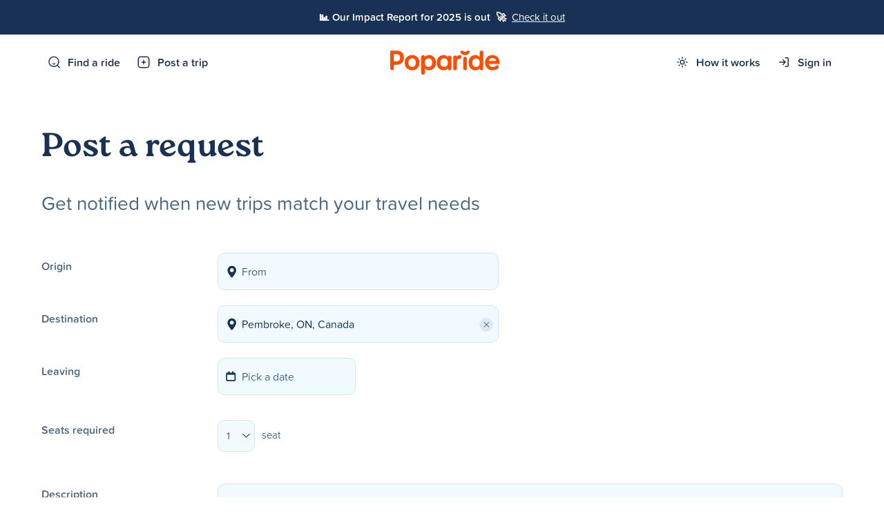

--- FILE ---
content_type: text/html; charset=utf-8
request_url: https://www.poparide.com/requests/add?destination=ChIJQ2JtjhtN0UwRXLjlhTIomMg
body_size: 9393
content:
<!DOCTYPE html>
<html>
    <head>

        <meta charset="utf-8">
        <meta name="viewport" content="width=device-width, initial-scale=1.0, maximum-scale=1.0, user-scalable=0">
        <title>Post a Request - Poparide</title>
        <meta name="description" content="Tell drivers where you want to go and get matched instantly. Go anywhere you want for a good price, safely, and with verified drivers. Try it out!">

        
        
            <link rel="shortcut icon" href="https://cdn.poparide.com/static/pop/webui/common/images/favicon.567a2db4265a.ico" type="image/x-icon" />
        

        <span itemscope itemtype="http://schema.org/Organization">
            <meta itemprop="url" content="https://www.poparide.com">
            <meta itemprop="logo" content="https://cdn.poparide.com/static/pop/webui/common/images/brand/poparide-icon.ced4553b41cd.png">
        </span>

        
            <script src="https://google.com/recaptcha/enterprise.js?render=6Lc17GwoAAAAABT-Q59sU-VwSohh-ZTvHN5xEXwn"></script>
            <script type="text/javascript">
    // We generate the token "fresh" when the submit action happens because it is time
    // sensitive and if we would use the naive approach of generating on page load
    // then it would expire if the user takes more than 2 minutes to submit the form
    // Generating on page load is also a problem with AJAX/Modal forms
    function recaptchaFormPopulateSubmit(submit=true, callback) {
        grecaptcha.enterprise.ready(async () => {
            // This has the weakness that we cannot handle more than one ReCAPTCHA element on
            // the same page. However, we don't really need that currently
            var element = document.querySelector('.g-recaptcha');

            if (!element) {
                // Log an error to Sentry with a descriptive message
                Sentry.captureException(
                    new Error('ReCAPTCHA element not found in the DOM when trying to submit a protected form. ' +
                        'Need to ensure that form submission waits for ReCAPTCHA to be initialised.'));

                return;
            }

            var action = element.getAttribute('data-action') || 'form';

            // IMPORTANT: The 'token' that results from execute is an encrypted response sent by
            // reCAPTCHA Enterprise to the end user's browser.
            // This token must be validated by creating an assessment.
            // See https://cloud.google.com/recaptcha-enterprise/docs/create-assessment

            try {
                const token = await grecaptcha.enterprise.execute('6Lc17GwoAAAAABT-Q59sU-VwSohh-ZTvHN5xEXwn', {action: action});
                element.value = token;
                if(submit) {
                    element.form.submit();
                }
                if (callback) {
                    callback();
                }
            } catch (error) {
                // Log any errors during the ReCAPTCHA token generation to Sentry
                Sentry.captureException(error);
            }
        })
    }
</script>

        

        <script src="https://js.stripe.com/basil/stripe.js"></script>

        <script type="text/javascript" src="https://cdn.poparide.com/static/pop/webui/common/libraries/jquery.min.8fb8fee4fcc3.js"></script>
        <script type="text/javascript" src="https://cdn.poparide.com/static/pop/webui/common/libraries/jquery-ui-1.13.1.custom/jquery-ui.min.998ae069071c.js"></script>
        <script type="text/javascript" src="https://cdn.poparide.com/static/pop/webui/common/libraries/validate.min.2a8d2d80f265.js"></script>
        <script type="text/javascript" src="https://cdn.poparide.com/static/pop/webui/common/libraries/jquery-validation/jquery.validate.min.08ea8682652b.js"></script>

        
        <script type="text/javascript" src="https://cdn.poparide.com/static/pop/webui/common/libraries/fastclick.6e9d3b0da74f.js"></script>
        <script src="https://browser.sentry-cdn.com/6.16.1/bundle.min.js" crossorigin="anonymous"></script>
        <script type="text/javascript" src="https://cdn.poparide.com/static/pop/webui/common/libraries/clipboard.min.27784b7376dd.js"></script>
        <script type="text/javascript" src="https://cdn.poparide.com/static/pop/webui/common/libraries/js-cookie/js.cookie.min.511390c6668b.js"></script>
        <script type="text/javascript" src="https://cdn.poparide.com/static/pop/webui/common/libraries/moment/moment.min.5c158b940513.js"></script>
        

        
        <link rel="alternate" hreflang="fr" href="https://www.poparide.com/fr/requetes/ajouter?destination=ChIJQ2JtjhtN0UwRXLjlhTIomMg">
        

        
        <script type="text/javascript">
            Sentry.init({"dsn": "https://5aa7ac203e6a42de9393448d9b68a1b4@sentry.io/34814", "release": "cb08aee77ca856970c1f704ec3ba19c577093cd6"});
            
        </script>
        

        <script type="text/javascript" src="https://cdn.poparide.com/static/pop/webui/common/js/shell.85b68d58ba8c.js"></script>
        <script type="text/javascript" src="https://cdn.poparide.com/static/pop/webui/common/js/modals.a3efa77b9b00.js"></script>
        <script type="text/javascript" src="https://cdn.poparide.com/static/pop/webui/common/js/forms.e69ebd1e974b.js"></script>
        <script type="text/javascript" src="https://cdn.poparide.com/static/pop/webui/common/js/header.90911abb5dc1.js"></script>
        <link rel="stylesheet" href="https://cdn.poparide.com/static/pop/webui/common/css/styles.cad828423bb3.css"/>
        <!--[if IE 8]><link rel="stylesheet" href="https://cdn.poparide.com/static/pop/webui/common/css/ie.04a0aed231cb.css"/><![endif]-->
        <!--[if IE 9]><link rel="stylesheet" href="https://cdn.poparide.com/static/pop/webui/common/css/ie.04a0aed231cb.css"/><![endif]-->

        <meta property="og:title" content="Need a ride?" />
        <meta property="og:description" content="Post a request and get matched instantly with drivers heading the same way. It's super easy, you receive notifications in real time. Free signup!" />
        <meta property="og:image" content="https://s3-us-west-2.amazonaws.com/hitchplanet/social/og-facebook-index.png" />
        <meta property="og:type" content="website" />

        <meta property="fb:app_id" content="1504841089796723">

        <meta property="twitter:card" content="summary" />
        <meta property="twitter:title" content="Poparide - Reliable City-to-City Carpooling in Canada" />
        <meta property="twitter:description" content="Poparide makes it fun and affordable to carpool from city-to-city in Canada. Save money, reduce your carbon footprint, and make new friends. Free signup!" />
        <meta property="twitter:image" content="https://s3-us-west-2.amazonaws.com/hitchplanet/social/og-facebook-index.png" />

        
        <!-- Global site tag (gtag.js) - Google Analytics -->
        <script async src="https://www.googletagmanager.com/gtag/js?id=UA-50187505-2"></script>
        <script>
          window.dataLayer = window.dataLayer || [];
          function gtag(){dataLayer.push(arguments);}
          gtag('js', new Date());

          gtag('config', 'UA-50187505-2');
          gtag('config', 'AW-946935987');
        </script>
        

        
        <script type="text/javascript">
          window.google_client_api_key = "AIzaSyAc8TmXrc0z06Tt-fiyT23Da36ilDgM53A";
        </script>
        
        

        <script type="text/javascript">
          $(document).ready(function() {
            $.ajaxSetup({ cache: true });
            
            $.getScript('//connect.facebook.net/en_US/sdk.js',
            
            function(){
              // if FB still isn't defined, don't load it up
              if(typeof window.FB !== 'undefined'){
                FB.init({
                  appId: '1504841089796723',
                  xfbml: true,
                  version: 'v2.1'
                });
                // Get Embedded Video Player API Instance
                var my_video_player;
                FB.Event.subscribe('xfbml.ready', function(msg) {
                  if (msg.type === 'video') {
                    my_video_player = msg.instance;
                    my_video_player.unmute();
                  }
                });
              }
            });

          });
        </script>

        
        <script type="text/javascript">
            $(document).ready(function() {
                /* Redirect to login on specified trigger */
                $('.login-trigger').click(function() {
                    // Encode the current URL to safely pass it as a query parameter
                    var path = encodeURIComponent(window.location.pathname);
                    // Redirect to the login page with 'next' parameter
                    window.location.href = "/account/login/" + '?next=' + path;
                });
            });
        </script>
        

        
          
<!-- Facebook Pixel Code -->
<script>
!function(f,b,e,v,n,t,s){if(f.fbq)return;n=f.fbq=function(){n.callMethod?
n.callMethod.apply(n,arguments):n.queue.push(arguments)};if(!f._fbq)f._fbq=n;
n.push=n;n.loaded=!0;n.version='2.0';n.queue=[];t=b.createElement(e);t.async=!0;
t.src=v;s=b.getElementsByTagName(e)[0];s.parentNode.insertBefore(t,s)}(window,
document,'script','https://connect.facebook.net/en_US/fbevents.js');

// turn off default measurements
fbq('set', 'autoConfig', 'false', "596349603831752");

fbq(
	'init',
	"596349603831752",
	{
		
	}
);

fbq('track', 'PageView');



</script>
<noscript><img height="1" width="1" style="display:none"
src="https://www.facebook.com/tr?id=596349603831752&ev=PageView&noscript=1"
/></noscript>
<!-- DO NOT MODIFY -->
<!-- End Facebook Pixel Code -->
        

        
          <!-- TikTok Pixel Code Start -->
<script type="text/javascript">
!function (w, d, t) {
  w.TiktokAnalyticsObject=t;
  var ttq=w[t]=w[t]||[];
  ttq.methods=["page","track","identify","instances","debug","on","off","once","ready","alias","group","enableCookie","disableCookie","holdConsent","revokeConsent","grantConsent"];
  ttq.setAndDefer=function(t,e){t[e]=function(){t.push([e].concat(Array.prototype.slice.call(arguments,0)))}};for(var i=0;i<ttq.methods.length;i++)ttq.setAndDefer(ttq,ttq.methods[i]);
  ttq.instance=function(t){for(var e=ttq._i[t]||[],n=0;n<ttq.methods.length;n++)ttq.setAndDefer(e,ttq.methods[n]);return e};
  ttq.load=function(e,n){
    var r="https://analytics.tiktok.com/i18n/pixel/events.js",o=n&&n.partner;
    ttq._i=ttq._i||{},ttq._i[e]=[],ttq._i[e]._u=r,ttq._t=ttq._t||{},ttq._t[e]=+new Date,ttq._o=ttq._o||{},ttq._o[e]=n||{};
    n=document.createElement("script");n.type="text/javascript",n.async=!0,n.src=r+"?sdkid="+e+"&lib="+t;
    e=document.getElementsByTagName("script")[0];e.parentNode.insertBefore(n,e)
  };
  ttq.load('D363HFBC77UB9GL61O3G');
  ttq.page();
}(window, document, 'ttq');
</script>
<!-- TikTok Pixel Code End -->
        

        
    <script type="text/javascript" src="https://cdn.poparide.com/static/pop/webui/common/js/location.6333af36e905.js"></script>
    
<script type="text/javascript" src="https://cdn.poparide.com/static/pop/webui/common/libraries/bootstrap-datepicker/js/bootstrap-datepicker.min.37807363a13d.js"></script>
<link rel="stylesheet" href="https://cdn.poparide.com/static/pop/webui/common/libraries/bootstrap-datepicker/css/bootstrap-datepicker3.standalone.min.9c3bf1247bdd.css"/>

    <script type="text/javascript">
    try {
        (function($){
            $(document).ready(function(){
                $('.button-more-info-mobile').click(function(){
                    $('.trip-benefits').toggleClass('hide-on-mobile');
                    $(this).hide();
                });
            });
        })(jQuery);
    } catch(err) {
        Sentry.captureException(err);
    }
    </script>


  </head>

  <body id="trip_request_add-page" class="loggedout    en ">
    <div id='fb-root'></div>
    
      
      
    
    <div id="ie-warning">
        <div class="container">
            <strong>Warning:</strong> You are using an old version of Internet Explorer. Please <a href="https://www.google.com/chrome/browser/desktop/" target="_blank">switch to Google Chrome</a> to make full use of the features on this site.
        </div>
    </div>

    

    
        
            
            
            
                
                


<div id="announcement-banner" class="primary">
	<div class="announcement-banner-contents">
		<span class='semi-strong'>📊 Our Impact Report for 2025 is out &nbsp;🚀</span> 
		&nbsp;<a href="https://impact.poparide.com" target="_blank" class="link-white underline">Check it out</a>
	</div>	
</div>
            
        
    

    

	
	    
<div id="header-mobile" class="hide-in-app hide-on-tablet show-on-mobile">
    <div id="header-mobile-contents">
        <a href="/" class="logo-header"></a>
        
            <div class="header-mobile-buttons" id="menu">
                
                    <div class="menu-item menu-item-trigger" modal-name="menu-mobile"></div>
                
                <a class="menu-item menu-item-post" href="/trips/offer"></a>
                <a class="menu-item menu-item-search" href="/find"></a>
            </div>
        
    </div>
</div>
	

    
        


<div id="header-page" class="hide-in-app hide-on-mobile">
	
        <div class="container" id="menu">
            <div class="menu-container">
                <a class="menu-item menu-item-search" href="/find">Find a ride</a>
                <a class="menu-item menu-item-post" href="/trips/offer">Post a trip</a>
            </div>
            <a href="/" class="logo-header"></a>
            <div class="menu-container">
                <div class="menu-item-dropdown-container">
                    <a class="menu-item menu-item-how" href="/how-it-works">How it works</a>
                    <div class="menu-item-dropdown">
                        <a href="/drivers" class="icon-menu icon-driver">For drivers</a>
                        <a href="/passengers" class="icon-menu icon-passenger">For passengers</a>
                        <a href="/students" class="icon-menu icon-students">For students</a>
                        <a href="/safety" class="icon-menu icon-safety">Trust & Safety</a>
                        <a href="/sustainability"  class="icon-menu icon-about">Sustainability</a>
                        <div class="clear"></div>
                    </div>
                </div>
                <a class="menu-item menu-item-sign-in" href="/account/login/">Sign in</a>
            </div>
        </div>
    
</div>
    

	<div id="wrapper">
		

    <div class="page">
        <div class="container">
            <h1 class="text-h1">Post a request</h1>
            
                <div class="text-xlarge hide-in-app">
                <div class="s-spacer hide-on-mobile"></div>
                Get notified when new trips match your travel needs
            </div>
            
            <div class="m-spacer"></div>
            <div id="trip-request-add" >
                





    
<script type="text/javascript">
try{
    $(document).ready(function () {
        $.validator.addMethod(
            "geolocated",
            function(value, element, params) {
                return this.optional(
                    element
                ) || $(element).data('valid');
            },
            function(value, element, params){
                return 'Please choose a location';
            }
        );
    });
} catch(err) {
    Sentry.captureException(err);
}
</script>
    <script>
    $(document).ready(function(){
 
        $("#create-alert-form").validate({
            ignore: [],
            onfocusout: function (element) {
                if($(element).hasClass('location-chooser')){
                    // delay our validation a little
                    setTimeout(function(){
                        try{
                            $(element).valid();
                        }catch(err){
                            // this fails sporadically, don't let it break everything
                        }
                    }, 1000);
                }else{
                    $(element).valid();
                }
            },
            onkeyup: function(element) {
                if(!$(element).hasClass('location-chooser')){
                    $.validator.defaults.onkeyup.apply(this, arguments);
                }
            },
            rules:{
                "origin": {
                    'required': true,
                    'geolocated': true
                },
                "destination": {
                    'required': true,
                    'geolocated': true
                },
                'departure_date': "required"
            },
            messages:{
                'departure_date': "When are you going?",
                'origin': {
                    required: "Where are you travelling from?"
                },
                'destination': {
                    required: "Where are you travelling to?",
                }
            },
            submitHandler: function(form) {
                $(form).changeSubmit();
                form.submit();
            }
        });

        $('#add-trip-request .trigger-departure-date').click(function(e){
            if($(this).attr('date-selected') == 'true'){
                $('#add-trip-request .trigger-departure-date .datepicker').removeClass('active');
                $(this).attr('date-selected', 'false');
            } else {
                if($('#add-trip-request .trigger-departure-date .datepicker').hasClass('active')){
                    
                } else {
                    $('#add-trip-request .trigger-departure-date .datepicker').toggleClass('active');
                }
            }
        });
        
        // Populate id_departure input with departure datepicker values
        $('#add-trip-request .trigger-departure-date').setup_datepicker({
            startDate: new Date(),
            language: "en",
            formElement: $('#id_departure_date')
        }).on('changeDate', function(e){
            $('#add-trip-request .trigger-departure-date').attr('date-selected', true);
        });
        
        // Allow closing of departure datepicker when click is outside
        
        $(document).click(function(e){
            var container = $('#add-trip-request .trigger-departure-date');
            if (!container.is(e.target) // if the target of the click isn't the container...
                && container.has(e.target).length === 0) // ... nor a descendant of the container
            {
                container.children('.datepicker').removeClass('active');
            }
        });
        
        $('#add-trip-request .datepicker').attr('style','');

        /* Seats selection */
            
        $('.seat-selector-trigger').click(function(){
            $('.seat-selector-dropdown').toggleClass('active');
        })
        
        $('.seat-select').click(function(){
            var seatnumber = $(this).html();
            $('.seat-selector-trigger').html(seatnumber);
            $('.seat-selector-dropdown').removeClass('active');
            $('.seat-select').removeClass('active');
            $(this).addClass('active');
            if(seatnumber>1){$('.seat-plural').show()} else {$('.seat-plural').hide()}
            // Update the select box
            $('[name=seats]').attr('value',seatnumber);
        });

    });
    </script>


<div id="add-trip-request">
	<form id="create-alert-form" class="createalertform" method="POST" action="/requests/add">
        
        <div class="xs-spacer hide-on-mobile"></div>
        <div class="input-label locations-label">
            <div class="text-medium semi-strong float-left">Origin</div>
            <div class="clear"></div>
        </div>
        <div class="input-field locations-input location-origin">
            <div class="locations-from form-row" placeholder="Where are you leaving from?">
                <div class="location-chooser">
    <div class="location-clear" style="display: none;">&times;</div>
    <input class="location-input-vanity" data-lpignore="true" autocomplete="off" placeholder="From"/>
    <input class="location-input-submitted" type="hidden" name="origin" data-lpignore="true" autocomplete="off" autocorrect="off" autocapitalize="off" spellcheck="false" data-predictions-url="/locations/predictions" data-resolve-url="/locations/resolve" data-valid="false" placeholder="From" id="id_origin">
</div>
            </div>
        </div>
        <div class="xs-spacer hide-on-mobile"></div>
        <div class="input-label locations-label">
            <div class="text-medium semi-strong float-left">Destination</div>
            <div class="clear"></div>
        </div>
        <div class="input-field locations-input location-destination">
            <div class="locations-to form-row" placeholder="Where are you going to?">
                <div class="location-chooser">
    <div class="location-clear" style="display: none;">&times;</div>
    <input class="location-input-vanity" data-lpignore="true" autocomplete="off" value="Pembroke, ON, Canada"  placeholder="To"/>
    <input class="location-input-submitted" type="hidden" name="destination" value="ChIJQ2JtjhtN0UwRXLjlhTIomMg" data-lpignore="true" autocomplete="off" autocorrect="off" autocapitalize="off" spellcheck="false" data-predictions-url="/locations/predictions" data-resolve-url="/locations/resolve" data-valid="true" placeholder="To" data-latitude="45.8266513" data-longitude="-77.1108826" data-locality="Pembroke" data-country="CA" locname="Pembroke, ON, Canada" id="id_destination">
</div>
            </div>
        </div>
        <div class="xs-spacer hide-on-mobile"></div>
        <div class="input-label departure-label">
            <div class="text-medium semi-strong float-left">Leaving</div>
            <div class="clear"></div>
        </div>
        <div class="input-field departure-field">
            <div class="form-row placeholder trigger-departure-date clickable" placeholder="Pick a date">
                <input type="text" name="departure_date" required id="id_departure_date">
            </div>
            
        </div>
        <div class="clear"></div>
        <div class="xxs-spacer"></div>
        <div class="xxs-spacer"></div>
        <div class="s-spacer  hide-on-mobile"></div>
        <div class="input-label seats-label">
            <div class="text-medium semi-strong float-left">Seats required</div>
        </div>
        <div class="xxs-spacer show-on-mobile"></div>
        <div class="input-field seat-selection">
            <input type="number" name="seats" value="1" required id="id_seats">
            <div class="seat-selector float-left">
                <div class="seat-selector-trigger">1</div>
                <div class="seat-selector-dropdown">
                    
                        <div class="seat-select ">1</div>
                    
                        <div class="seat-select ">2</div>
                    
                        <div class="seat-select ">3</div>
                    
                        <div class="seat-select ">4</div>
                    
                        <div class="seat-select ">5</div>
                    
                        <div class="seat-select ">6</div>
                    
                    <div class="clear"></div>
                </div>
            </div>
            <div class="float-left seat-definition">
                seat<span class="seat-plural">s</span>
            </div>
            
        </div>
        <div class="clear"></div>
        <div class="m-spacer hide-on-mobile"></div>
        <div class="xxs-spacer show-on-mobile"></div>
        <div class="input-label description-label">
            <div class="text-medium semi-strong float-left">Description</div>
        </div>
        <div class="xxs-spacer show-on-mobile"></div>
        <div class="input-field">
            <div class="form-row placeholder" placeholder="Tell drivers about your ride (this helps to get accepted on trips)">
                <textarea name="description" cols="40" rows="10" maxlength="1024" id="id_description">
</textarea>
            </div>
        </div>
        <div class="clear"></div>
        <div class="xs-spacer hide-on-mobile"></div>
        <div class="input-label">&nbsp;</div>
        <div class="button-loader">
			<input type="submit" value="Post request" class="button narrow color-body" id="create-alert-button" submitted-value="Posting..."/>
            <div id="create-alert-error-message" class="error"></div>
        </div>
       	<input type="hidden" name="csrfmiddlewaretoken" value="elEZWjVQNUt4smkoUW28YWiGYnXrRfSC0g6OaqmyawM9L6Ad3RyHJCUMlVkeLMBl">
       	<div class="l-spacer"></div>
        <div class="clear"></div>
    </form>
</div>
            </div>
        </div>
    </div>

		<div class="clear"></div>
	</div>

	

<div class="clear"></div>

    <div id="footer"  class="hide-in-app">
        <div class="divider light"></div>
        <div class="container">
            <div class="m-spacer"></div>
            <div class="col-5 copyright">
                <a class="logo-bottom" href="/"></a>
                <div class="xs-spacer"></div>
                <div class="social-media" itemscope itemtype="http://schema.org/Organization">
                    <a href="https://www.instagram.com/poparide" target="_blank" itemprop="sameAs" class="instagram"></a>
                    <a href="https://www.facebook.com/poparide" target="_blank" itemprop="sameAs" class="facebook"></a>
                    <a href="https://www.tiktok.com/@poparide.carpool" target="_blank" itemprop="sameAs" class="tiktok"></a></a>
                    <a href="https://www.linkedin.com/company/poparide" target="_blank" itemprop="sameAs" class="linkedin"></a>
                    
                </div>
                <div class="xs-spacer"></div>
                <form action="/account/i18n/setlang" method="post" id="lang-select-form"><input type="hidden" name="csrfmiddlewaretoken" value="elEZWjVQNUt4smkoUW28YWiGYnXrRfSC0g6OaqmyawM9L6Ad3RyHJCUMlVkeLMBl">
                    <div class="s-spacer"></div>
                    <input name="next" type="hidden" value="/requests/add?destination=ChIJQ2JtjhtN0UwRXLjlhTIomMg" />
                    <select name="language" onchange="this.form.submit()" id="lang-select">
                        
                        
                        
                        
                            <option value="en" selected>
                                English
                            </option>
                        
                            <option value="fr">
                                Français
                            </option>
                        
                    </select>
                </form>
            </div>
            <div class="s-spacer show-on-mobile"></div>
            <div class="col-5">
                <ul>
                    <li><a href="https://www.poparide.com/blog/category/jobs/" target="_blank" class="strong color-heading" target="_blank">🚀 We're hiring!</a></li>
        			
                        <li><a class="clickable color-heading" href="/app">Download our app</a></li>
                        <li><a href="/account/signup/">Sign up</a></li>
                        <li><a href="/account/login/">Log in</a></li>
                    
                </ul>
            </div>
            <div class="col-5 hide-on-mobile">
                <ul>
                    <li><a href="/how-it-works">How it works</a></li>
                    <li><a href="/passengers">Passengers</a></li>
                    <li><a href="/drivers">Drivers</a></li>
                    <li><a href="/safety">Trust & Safety</a></li>
                </ul>
            </div>
            <div class="col-5 hide-on-mobile">
                <ul>
                    <li><a href="/students">For students</li>
                    <li><a href="/events">Events & festivals</a></li>
                    <li><a href="https://www.poparide.com/blog/category/news/" target="_blank">News</a></li>
                    <li><a href="https://www.poparide.com/blog/" target="_blank">Blog</a></li>
                </ul>
            </div>
            <div class="col-5">
                <ul>
                    <li>
                        <a href="/about">About</a>
                    </li>
                    <li>
                        <a href="/about/impact">Impact</a>
                    </li>
                    <li class="hide-on-mobile"><a href="/locations">Locations</a>
                    </li>
                    <li>
                       <a href="https://intercom.help/poparide/en/" target="_blank">Help</a>
                    </li>
                </ul>
            </div>
            <div class="clear"></div>
            <div class="l-spacer"></div>
            <div class="color-body">© HitchPlanet Online Inc. 2026
            &nbsp;|&nbsp;
            <a href="/privacy">Privacy</a>
            &nbsp;|&nbsp;
            <a href="/terms">Terms </a>
            </div>
            <div class="l-spacer"></div>
            <div id="made-in-canada">
                <div class="color-heading semi-strong">Proudly Made in Canada</div>
                <div class="color-body">We acknowledge that Poparide operates on the traditional, ancestral and unceded territories of the xʷməθkʷəy̓əm (Musqueam), Sḵwx̱wú7mesh (Squamish), and səlilwətaɬ (Tsleil-Waututh) Nations. <a class="link-underline underline" href="https://www.poparide.com/blog/truth-and-reconciliation/" target="_blank">More info</a></a></div>
            </div>
        </div>
    </div>
    
    <div class="l-spacer"></div>





    


<div class="modal" id="menu-mobile">
    <div class="modal-close show-on-mobile">×</div>
    <div class="modal-box">
    
    

        <div class="icon-menu-group">
            <a href="/how-it-works" class="icon-menu icon-how">How it works</a>
            <a href="/drivers" class="icon-menu icon-driver">For drivers</a>
            <a href="/passengers" class="icon-menu icon-passenger">For passengers</a>
            <a href="/safety" class="icon-menu icon-safety">Safety</a>
        </div>
        
        <div class="divider light no-margin"></div>

        <div class="icon-menu-group">
            <a href="/find" class="icon-menu icon-search">Find a ride</a>
            <a href="/trips/offer" class="icon-menu icon-post">Post a trip</a>
        </div>

        <div class="divider light no-margin"></div>

        <div class="icon-menu-group">
            <a href="/account/signup/" class="icon-menu icon-signup">Sign up</a>
            <a href="/account/login/" class="icon-menu icon-login">Log in</a>
        </div>

        <div class="divider light no-margin"></div>

        <div class="icon-menu-group">
            <a href="/about" class="icon-menu icon-about">About</a>
            <a href="/students" class="icon-menu icon-students">Students</a>
            <a href="/help/index" class="icon-menu icon-help">Help</a>
        </div>

        <div class="xs-spacer"></div>

        <div class="app-icons">
            <a href="https://apps.apple.com/ca/app/poparide/id1045332129" target="_blank"><img src="https://cdn.poparide.com/static/pop/webui/common/images/apps/button-app-store.712027339f58.svg" alt="Poparide iOS App " class="image-ios" /></a>
            <a href="https://play.google.com/store/apps/details?id=com.hitchplanet.android" target="_blank"><img src="https://cdn.poparide.com/static/pop/webui/common/images/apps/button-play-store.f96579d98314.svg" alt="Poparide Android App" class="image-android" /></a>
        </div>

    
    </div>
    <div class="modal-background"></div>
</div>
    
<script type="text/html" id="modal-location-template">
    <div class="modal-location active" id="__prefix__-modal-location">
        <div class="modal-box">
            <div class="modal-location-close">×</div>
            <div class="container">
                <div class="s-spacer hide-on-mobile"></div>
                <div class="text-large modal-location-heading semi-strong color-heading">__title__</div>
                <div class="xs-spacer"></div>
                <input id="__prefix__-modal-location-input" class="modal-location-input" data-lpignore="true" autocomplete="off" autocorrect="off" autocapitalize="off" spellcheck="false" type="text" />

                <div class="modal-location-loader" style="display: none;">
                    <div class="loader loader-grey"></div>
                </div>

                <div class="modal-location-results"></div>
                <div class="modal-location-no-results" style="display: none;">We couldn't find any locations matching that text.</div>
                <div class="modal-location-need-more-input" style="display: none;">Enter at least three characters to get started.</div>
                <div class="modal-location-error modal-location-generic-error" style="display: none;">
                    <div class="modal-location-error-title">Oops, something didn't quite go as planned ..</div>
                    <div class="modal-location-error-subtitle">We've been notified and will look into what's going on. In the meantime, please try again.</div>
                </div>
                <div class="modal-location-error modal-location-client-error" style="display: none;">
                    <div class="modal-location-error-title">There was a problem with your request</div>
                    <div class="modal-location-error-subtitle"></div>
                </div>
                <div class="modal-location-error modal-location-connectivity-error" style="display: none;">
                    <div class="modal-location-error-title">Hmm, are you online?</div>
                    <div class="modal-location-error-subtitle">It appears your connection may be either unstable or offline. Please ensure your internet connection is working and try again.</div>
                </div>

            </div>
        </div>
    </div>
</script>

    
    
         
<div class="modal" id="modal-request-info">
	<div class="modal-box">
        <div class="modal-close">&#10005;</div>
		<div class="container">
            <div class="text-large semi-strong">How requests work</div>
            <div class="s-spacer"></div>
            <div class="trip-benefits">
                <div class="benefit col-3 one">
                    <h2 class="arrow one">1. Post a request</h2>
                    <p>Fill the form and tell drivers where and when you'd like to go.</p>
                </div>
                <div class="benefit col-3 two">
                    <h2 class="arrow two">2. Get matched with drivers</h2>
                    <p>We send you a notification when a new trip matches your request.</p>
                </div>
                <div class="benefit col-3 three">
                    <h2>3. Book your seats</h2>
                    <p>Once you get a match, book your seats online with the driver.</p>
                </div>
                <div class="clear"></div>
            </div>
            <div class="s-spacer"></div>
            <a class="modal-close button narrowest">Roger that</a>
            <div class="clear"></div>
        </div>
	</div>
	<div class="modal-background"></div>
</div>
    


    
    <script>
        window.intercomSettings = {
            api_base: "https://api\u002Diam.intercom.io",
            app_id: "featkmct",
            
            
            
            
            
            
        };
    </script>
    <script>
        (function(){var w=window;var ic=w.Intercom;if(typeof ic==="function"){ic('reattach_activator');ic('update',w.intercomSettings);}else{var d=document;var i=function(){i.c(arguments);};i.q=[];i.c=function(args){i.q.push(args);};w.Intercom=i;var l=function(){var s=d.createElement('script');s.type='text/javascript';s.async=true;s.src='https://widget.intercom.io/widget/';var x=d.getElementsByTagName('script')[0];x.parentNode.insertBefore(s,x);};if(document.readyState==='complete'){l();}else if(w.attachEvent){w.attachEvent('onload',l);}else{w.addEventListener('load',l,false);}}})();
    </script>


    </body>
</html>


--- FILE ---
content_type: text/html; charset=utf-8
request_url: https://google.com/recaptcha/enterprise/anchor?ar=1&k=6Lc17GwoAAAAABT-Q59sU-VwSohh-ZTvHN5xEXwn&co=aHR0cHM6Ly93d3cucG9wYXJpZGUuY29tOjQ0Mw..&hl=en&v=9TiwnJFHeuIw_s0wSd3fiKfN&size=invisible&anchor-ms=20000&execute-ms=30000&cb=nrt7tyaj0ky3
body_size: 48118
content:
<!DOCTYPE HTML><html dir="ltr" lang="en"><head><meta http-equiv="Content-Type" content="text/html; charset=UTF-8">
<meta http-equiv="X-UA-Compatible" content="IE=edge">
<title>reCAPTCHA</title>
<style type="text/css">
/* cyrillic-ext */
@font-face {
  font-family: 'Roboto';
  font-style: normal;
  font-weight: 400;
  font-stretch: 100%;
  src: url(//fonts.gstatic.com/s/roboto/v48/KFO7CnqEu92Fr1ME7kSn66aGLdTylUAMa3GUBHMdazTgWw.woff2) format('woff2');
  unicode-range: U+0460-052F, U+1C80-1C8A, U+20B4, U+2DE0-2DFF, U+A640-A69F, U+FE2E-FE2F;
}
/* cyrillic */
@font-face {
  font-family: 'Roboto';
  font-style: normal;
  font-weight: 400;
  font-stretch: 100%;
  src: url(//fonts.gstatic.com/s/roboto/v48/KFO7CnqEu92Fr1ME7kSn66aGLdTylUAMa3iUBHMdazTgWw.woff2) format('woff2');
  unicode-range: U+0301, U+0400-045F, U+0490-0491, U+04B0-04B1, U+2116;
}
/* greek-ext */
@font-face {
  font-family: 'Roboto';
  font-style: normal;
  font-weight: 400;
  font-stretch: 100%;
  src: url(//fonts.gstatic.com/s/roboto/v48/KFO7CnqEu92Fr1ME7kSn66aGLdTylUAMa3CUBHMdazTgWw.woff2) format('woff2');
  unicode-range: U+1F00-1FFF;
}
/* greek */
@font-face {
  font-family: 'Roboto';
  font-style: normal;
  font-weight: 400;
  font-stretch: 100%;
  src: url(//fonts.gstatic.com/s/roboto/v48/KFO7CnqEu92Fr1ME7kSn66aGLdTylUAMa3-UBHMdazTgWw.woff2) format('woff2');
  unicode-range: U+0370-0377, U+037A-037F, U+0384-038A, U+038C, U+038E-03A1, U+03A3-03FF;
}
/* math */
@font-face {
  font-family: 'Roboto';
  font-style: normal;
  font-weight: 400;
  font-stretch: 100%;
  src: url(//fonts.gstatic.com/s/roboto/v48/KFO7CnqEu92Fr1ME7kSn66aGLdTylUAMawCUBHMdazTgWw.woff2) format('woff2');
  unicode-range: U+0302-0303, U+0305, U+0307-0308, U+0310, U+0312, U+0315, U+031A, U+0326-0327, U+032C, U+032F-0330, U+0332-0333, U+0338, U+033A, U+0346, U+034D, U+0391-03A1, U+03A3-03A9, U+03B1-03C9, U+03D1, U+03D5-03D6, U+03F0-03F1, U+03F4-03F5, U+2016-2017, U+2034-2038, U+203C, U+2040, U+2043, U+2047, U+2050, U+2057, U+205F, U+2070-2071, U+2074-208E, U+2090-209C, U+20D0-20DC, U+20E1, U+20E5-20EF, U+2100-2112, U+2114-2115, U+2117-2121, U+2123-214F, U+2190, U+2192, U+2194-21AE, U+21B0-21E5, U+21F1-21F2, U+21F4-2211, U+2213-2214, U+2216-22FF, U+2308-230B, U+2310, U+2319, U+231C-2321, U+2336-237A, U+237C, U+2395, U+239B-23B7, U+23D0, U+23DC-23E1, U+2474-2475, U+25AF, U+25B3, U+25B7, U+25BD, U+25C1, U+25CA, U+25CC, U+25FB, U+266D-266F, U+27C0-27FF, U+2900-2AFF, U+2B0E-2B11, U+2B30-2B4C, U+2BFE, U+3030, U+FF5B, U+FF5D, U+1D400-1D7FF, U+1EE00-1EEFF;
}
/* symbols */
@font-face {
  font-family: 'Roboto';
  font-style: normal;
  font-weight: 400;
  font-stretch: 100%;
  src: url(//fonts.gstatic.com/s/roboto/v48/KFO7CnqEu92Fr1ME7kSn66aGLdTylUAMaxKUBHMdazTgWw.woff2) format('woff2');
  unicode-range: U+0001-000C, U+000E-001F, U+007F-009F, U+20DD-20E0, U+20E2-20E4, U+2150-218F, U+2190, U+2192, U+2194-2199, U+21AF, U+21E6-21F0, U+21F3, U+2218-2219, U+2299, U+22C4-22C6, U+2300-243F, U+2440-244A, U+2460-24FF, U+25A0-27BF, U+2800-28FF, U+2921-2922, U+2981, U+29BF, U+29EB, U+2B00-2BFF, U+4DC0-4DFF, U+FFF9-FFFB, U+10140-1018E, U+10190-1019C, U+101A0, U+101D0-101FD, U+102E0-102FB, U+10E60-10E7E, U+1D2C0-1D2D3, U+1D2E0-1D37F, U+1F000-1F0FF, U+1F100-1F1AD, U+1F1E6-1F1FF, U+1F30D-1F30F, U+1F315, U+1F31C, U+1F31E, U+1F320-1F32C, U+1F336, U+1F378, U+1F37D, U+1F382, U+1F393-1F39F, U+1F3A7-1F3A8, U+1F3AC-1F3AF, U+1F3C2, U+1F3C4-1F3C6, U+1F3CA-1F3CE, U+1F3D4-1F3E0, U+1F3ED, U+1F3F1-1F3F3, U+1F3F5-1F3F7, U+1F408, U+1F415, U+1F41F, U+1F426, U+1F43F, U+1F441-1F442, U+1F444, U+1F446-1F449, U+1F44C-1F44E, U+1F453, U+1F46A, U+1F47D, U+1F4A3, U+1F4B0, U+1F4B3, U+1F4B9, U+1F4BB, U+1F4BF, U+1F4C8-1F4CB, U+1F4D6, U+1F4DA, U+1F4DF, U+1F4E3-1F4E6, U+1F4EA-1F4ED, U+1F4F7, U+1F4F9-1F4FB, U+1F4FD-1F4FE, U+1F503, U+1F507-1F50B, U+1F50D, U+1F512-1F513, U+1F53E-1F54A, U+1F54F-1F5FA, U+1F610, U+1F650-1F67F, U+1F687, U+1F68D, U+1F691, U+1F694, U+1F698, U+1F6AD, U+1F6B2, U+1F6B9-1F6BA, U+1F6BC, U+1F6C6-1F6CF, U+1F6D3-1F6D7, U+1F6E0-1F6EA, U+1F6F0-1F6F3, U+1F6F7-1F6FC, U+1F700-1F7FF, U+1F800-1F80B, U+1F810-1F847, U+1F850-1F859, U+1F860-1F887, U+1F890-1F8AD, U+1F8B0-1F8BB, U+1F8C0-1F8C1, U+1F900-1F90B, U+1F93B, U+1F946, U+1F984, U+1F996, U+1F9E9, U+1FA00-1FA6F, U+1FA70-1FA7C, U+1FA80-1FA89, U+1FA8F-1FAC6, U+1FACE-1FADC, U+1FADF-1FAE9, U+1FAF0-1FAF8, U+1FB00-1FBFF;
}
/* vietnamese */
@font-face {
  font-family: 'Roboto';
  font-style: normal;
  font-weight: 400;
  font-stretch: 100%;
  src: url(//fonts.gstatic.com/s/roboto/v48/KFO7CnqEu92Fr1ME7kSn66aGLdTylUAMa3OUBHMdazTgWw.woff2) format('woff2');
  unicode-range: U+0102-0103, U+0110-0111, U+0128-0129, U+0168-0169, U+01A0-01A1, U+01AF-01B0, U+0300-0301, U+0303-0304, U+0308-0309, U+0323, U+0329, U+1EA0-1EF9, U+20AB;
}
/* latin-ext */
@font-face {
  font-family: 'Roboto';
  font-style: normal;
  font-weight: 400;
  font-stretch: 100%;
  src: url(//fonts.gstatic.com/s/roboto/v48/KFO7CnqEu92Fr1ME7kSn66aGLdTylUAMa3KUBHMdazTgWw.woff2) format('woff2');
  unicode-range: U+0100-02BA, U+02BD-02C5, U+02C7-02CC, U+02CE-02D7, U+02DD-02FF, U+0304, U+0308, U+0329, U+1D00-1DBF, U+1E00-1E9F, U+1EF2-1EFF, U+2020, U+20A0-20AB, U+20AD-20C0, U+2113, U+2C60-2C7F, U+A720-A7FF;
}
/* latin */
@font-face {
  font-family: 'Roboto';
  font-style: normal;
  font-weight: 400;
  font-stretch: 100%;
  src: url(//fonts.gstatic.com/s/roboto/v48/KFO7CnqEu92Fr1ME7kSn66aGLdTylUAMa3yUBHMdazQ.woff2) format('woff2');
  unicode-range: U+0000-00FF, U+0131, U+0152-0153, U+02BB-02BC, U+02C6, U+02DA, U+02DC, U+0304, U+0308, U+0329, U+2000-206F, U+20AC, U+2122, U+2191, U+2193, U+2212, U+2215, U+FEFF, U+FFFD;
}
/* cyrillic-ext */
@font-face {
  font-family: 'Roboto';
  font-style: normal;
  font-weight: 500;
  font-stretch: 100%;
  src: url(//fonts.gstatic.com/s/roboto/v48/KFO7CnqEu92Fr1ME7kSn66aGLdTylUAMa3GUBHMdazTgWw.woff2) format('woff2');
  unicode-range: U+0460-052F, U+1C80-1C8A, U+20B4, U+2DE0-2DFF, U+A640-A69F, U+FE2E-FE2F;
}
/* cyrillic */
@font-face {
  font-family: 'Roboto';
  font-style: normal;
  font-weight: 500;
  font-stretch: 100%;
  src: url(//fonts.gstatic.com/s/roboto/v48/KFO7CnqEu92Fr1ME7kSn66aGLdTylUAMa3iUBHMdazTgWw.woff2) format('woff2');
  unicode-range: U+0301, U+0400-045F, U+0490-0491, U+04B0-04B1, U+2116;
}
/* greek-ext */
@font-face {
  font-family: 'Roboto';
  font-style: normal;
  font-weight: 500;
  font-stretch: 100%;
  src: url(//fonts.gstatic.com/s/roboto/v48/KFO7CnqEu92Fr1ME7kSn66aGLdTylUAMa3CUBHMdazTgWw.woff2) format('woff2');
  unicode-range: U+1F00-1FFF;
}
/* greek */
@font-face {
  font-family: 'Roboto';
  font-style: normal;
  font-weight: 500;
  font-stretch: 100%;
  src: url(//fonts.gstatic.com/s/roboto/v48/KFO7CnqEu92Fr1ME7kSn66aGLdTylUAMa3-UBHMdazTgWw.woff2) format('woff2');
  unicode-range: U+0370-0377, U+037A-037F, U+0384-038A, U+038C, U+038E-03A1, U+03A3-03FF;
}
/* math */
@font-face {
  font-family: 'Roboto';
  font-style: normal;
  font-weight: 500;
  font-stretch: 100%;
  src: url(//fonts.gstatic.com/s/roboto/v48/KFO7CnqEu92Fr1ME7kSn66aGLdTylUAMawCUBHMdazTgWw.woff2) format('woff2');
  unicode-range: U+0302-0303, U+0305, U+0307-0308, U+0310, U+0312, U+0315, U+031A, U+0326-0327, U+032C, U+032F-0330, U+0332-0333, U+0338, U+033A, U+0346, U+034D, U+0391-03A1, U+03A3-03A9, U+03B1-03C9, U+03D1, U+03D5-03D6, U+03F0-03F1, U+03F4-03F5, U+2016-2017, U+2034-2038, U+203C, U+2040, U+2043, U+2047, U+2050, U+2057, U+205F, U+2070-2071, U+2074-208E, U+2090-209C, U+20D0-20DC, U+20E1, U+20E5-20EF, U+2100-2112, U+2114-2115, U+2117-2121, U+2123-214F, U+2190, U+2192, U+2194-21AE, U+21B0-21E5, U+21F1-21F2, U+21F4-2211, U+2213-2214, U+2216-22FF, U+2308-230B, U+2310, U+2319, U+231C-2321, U+2336-237A, U+237C, U+2395, U+239B-23B7, U+23D0, U+23DC-23E1, U+2474-2475, U+25AF, U+25B3, U+25B7, U+25BD, U+25C1, U+25CA, U+25CC, U+25FB, U+266D-266F, U+27C0-27FF, U+2900-2AFF, U+2B0E-2B11, U+2B30-2B4C, U+2BFE, U+3030, U+FF5B, U+FF5D, U+1D400-1D7FF, U+1EE00-1EEFF;
}
/* symbols */
@font-face {
  font-family: 'Roboto';
  font-style: normal;
  font-weight: 500;
  font-stretch: 100%;
  src: url(//fonts.gstatic.com/s/roboto/v48/KFO7CnqEu92Fr1ME7kSn66aGLdTylUAMaxKUBHMdazTgWw.woff2) format('woff2');
  unicode-range: U+0001-000C, U+000E-001F, U+007F-009F, U+20DD-20E0, U+20E2-20E4, U+2150-218F, U+2190, U+2192, U+2194-2199, U+21AF, U+21E6-21F0, U+21F3, U+2218-2219, U+2299, U+22C4-22C6, U+2300-243F, U+2440-244A, U+2460-24FF, U+25A0-27BF, U+2800-28FF, U+2921-2922, U+2981, U+29BF, U+29EB, U+2B00-2BFF, U+4DC0-4DFF, U+FFF9-FFFB, U+10140-1018E, U+10190-1019C, U+101A0, U+101D0-101FD, U+102E0-102FB, U+10E60-10E7E, U+1D2C0-1D2D3, U+1D2E0-1D37F, U+1F000-1F0FF, U+1F100-1F1AD, U+1F1E6-1F1FF, U+1F30D-1F30F, U+1F315, U+1F31C, U+1F31E, U+1F320-1F32C, U+1F336, U+1F378, U+1F37D, U+1F382, U+1F393-1F39F, U+1F3A7-1F3A8, U+1F3AC-1F3AF, U+1F3C2, U+1F3C4-1F3C6, U+1F3CA-1F3CE, U+1F3D4-1F3E0, U+1F3ED, U+1F3F1-1F3F3, U+1F3F5-1F3F7, U+1F408, U+1F415, U+1F41F, U+1F426, U+1F43F, U+1F441-1F442, U+1F444, U+1F446-1F449, U+1F44C-1F44E, U+1F453, U+1F46A, U+1F47D, U+1F4A3, U+1F4B0, U+1F4B3, U+1F4B9, U+1F4BB, U+1F4BF, U+1F4C8-1F4CB, U+1F4D6, U+1F4DA, U+1F4DF, U+1F4E3-1F4E6, U+1F4EA-1F4ED, U+1F4F7, U+1F4F9-1F4FB, U+1F4FD-1F4FE, U+1F503, U+1F507-1F50B, U+1F50D, U+1F512-1F513, U+1F53E-1F54A, U+1F54F-1F5FA, U+1F610, U+1F650-1F67F, U+1F687, U+1F68D, U+1F691, U+1F694, U+1F698, U+1F6AD, U+1F6B2, U+1F6B9-1F6BA, U+1F6BC, U+1F6C6-1F6CF, U+1F6D3-1F6D7, U+1F6E0-1F6EA, U+1F6F0-1F6F3, U+1F6F7-1F6FC, U+1F700-1F7FF, U+1F800-1F80B, U+1F810-1F847, U+1F850-1F859, U+1F860-1F887, U+1F890-1F8AD, U+1F8B0-1F8BB, U+1F8C0-1F8C1, U+1F900-1F90B, U+1F93B, U+1F946, U+1F984, U+1F996, U+1F9E9, U+1FA00-1FA6F, U+1FA70-1FA7C, U+1FA80-1FA89, U+1FA8F-1FAC6, U+1FACE-1FADC, U+1FADF-1FAE9, U+1FAF0-1FAF8, U+1FB00-1FBFF;
}
/* vietnamese */
@font-face {
  font-family: 'Roboto';
  font-style: normal;
  font-weight: 500;
  font-stretch: 100%;
  src: url(//fonts.gstatic.com/s/roboto/v48/KFO7CnqEu92Fr1ME7kSn66aGLdTylUAMa3OUBHMdazTgWw.woff2) format('woff2');
  unicode-range: U+0102-0103, U+0110-0111, U+0128-0129, U+0168-0169, U+01A0-01A1, U+01AF-01B0, U+0300-0301, U+0303-0304, U+0308-0309, U+0323, U+0329, U+1EA0-1EF9, U+20AB;
}
/* latin-ext */
@font-face {
  font-family: 'Roboto';
  font-style: normal;
  font-weight: 500;
  font-stretch: 100%;
  src: url(//fonts.gstatic.com/s/roboto/v48/KFO7CnqEu92Fr1ME7kSn66aGLdTylUAMa3KUBHMdazTgWw.woff2) format('woff2');
  unicode-range: U+0100-02BA, U+02BD-02C5, U+02C7-02CC, U+02CE-02D7, U+02DD-02FF, U+0304, U+0308, U+0329, U+1D00-1DBF, U+1E00-1E9F, U+1EF2-1EFF, U+2020, U+20A0-20AB, U+20AD-20C0, U+2113, U+2C60-2C7F, U+A720-A7FF;
}
/* latin */
@font-face {
  font-family: 'Roboto';
  font-style: normal;
  font-weight: 500;
  font-stretch: 100%;
  src: url(//fonts.gstatic.com/s/roboto/v48/KFO7CnqEu92Fr1ME7kSn66aGLdTylUAMa3yUBHMdazQ.woff2) format('woff2');
  unicode-range: U+0000-00FF, U+0131, U+0152-0153, U+02BB-02BC, U+02C6, U+02DA, U+02DC, U+0304, U+0308, U+0329, U+2000-206F, U+20AC, U+2122, U+2191, U+2193, U+2212, U+2215, U+FEFF, U+FFFD;
}
/* cyrillic-ext */
@font-face {
  font-family: 'Roboto';
  font-style: normal;
  font-weight: 900;
  font-stretch: 100%;
  src: url(//fonts.gstatic.com/s/roboto/v48/KFO7CnqEu92Fr1ME7kSn66aGLdTylUAMa3GUBHMdazTgWw.woff2) format('woff2');
  unicode-range: U+0460-052F, U+1C80-1C8A, U+20B4, U+2DE0-2DFF, U+A640-A69F, U+FE2E-FE2F;
}
/* cyrillic */
@font-face {
  font-family: 'Roboto';
  font-style: normal;
  font-weight: 900;
  font-stretch: 100%;
  src: url(//fonts.gstatic.com/s/roboto/v48/KFO7CnqEu92Fr1ME7kSn66aGLdTylUAMa3iUBHMdazTgWw.woff2) format('woff2');
  unicode-range: U+0301, U+0400-045F, U+0490-0491, U+04B0-04B1, U+2116;
}
/* greek-ext */
@font-face {
  font-family: 'Roboto';
  font-style: normal;
  font-weight: 900;
  font-stretch: 100%;
  src: url(//fonts.gstatic.com/s/roboto/v48/KFO7CnqEu92Fr1ME7kSn66aGLdTylUAMa3CUBHMdazTgWw.woff2) format('woff2');
  unicode-range: U+1F00-1FFF;
}
/* greek */
@font-face {
  font-family: 'Roboto';
  font-style: normal;
  font-weight: 900;
  font-stretch: 100%;
  src: url(//fonts.gstatic.com/s/roboto/v48/KFO7CnqEu92Fr1ME7kSn66aGLdTylUAMa3-UBHMdazTgWw.woff2) format('woff2');
  unicode-range: U+0370-0377, U+037A-037F, U+0384-038A, U+038C, U+038E-03A1, U+03A3-03FF;
}
/* math */
@font-face {
  font-family: 'Roboto';
  font-style: normal;
  font-weight: 900;
  font-stretch: 100%;
  src: url(//fonts.gstatic.com/s/roboto/v48/KFO7CnqEu92Fr1ME7kSn66aGLdTylUAMawCUBHMdazTgWw.woff2) format('woff2');
  unicode-range: U+0302-0303, U+0305, U+0307-0308, U+0310, U+0312, U+0315, U+031A, U+0326-0327, U+032C, U+032F-0330, U+0332-0333, U+0338, U+033A, U+0346, U+034D, U+0391-03A1, U+03A3-03A9, U+03B1-03C9, U+03D1, U+03D5-03D6, U+03F0-03F1, U+03F4-03F5, U+2016-2017, U+2034-2038, U+203C, U+2040, U+2043, U+2047, U+2050, U+2057, U+205F, U+2070-2071, U+2074-208E, U+2090-209C, U+20D0-20DC, U+20E1, U+20E5-20EF, U+2100-2112, U+2114-2115, U+2117-2121, U+2123-214F, U+2190, U+2192, U+2194-21AE, U+21B0-21E5, U+21F1-21F2, U+21F4-2211, U+2213-2214, U+2216-22FF, U+2308-230B, U+2310, U+2319, U+231C-2321, U+2336-237A, U+237C, U+2395, U+239B-23B7, U+23D0, U+23DC-23E1, U+2474-2475, U+25AF, U+25B3, U+25B7, U+25BD, U+25C1, U+25CA, U+25CC, U+25FB, U+266D-266F, U+27C0-27FF, U+2900-2AFF, U+2B0E-2B11, U+2B30-2B4C, U+2BFE, U+3030, U+FF5B, U+FF5D, U+1D400-1D7FF, U+1EE00-1EEFF;
}
/* symbols */
@font-face {
  font-family: 'Roboto';
  font-style: normal;
  font-weight: 900;
  font-stretch: 100%;
  src: url(//fonts.gstatic.com/s/roboto/v48/KFO7CnqEu92Fr1ME7kSn66aGLdTylUAMaxKUBHMdazTgWw.woff2) format('woff2');
  unicode-range: U+0001-000C, U+000E-001F, U+007F-009F, U+20DD-20E0, U+20E2-20E4, U+2150-218F, U+2190, U+2192, U+2194-2199, U+21AF, U+21E6-21F0, U+21F3, U+2218-2219, U+2299, U+22C4-22C6, U+2300-243F, U+2440-244A, U+2460-24FF, U+25A0-27BF, U+2800-28FF, U+2921-2922, U+2981, U+29BF, U+29EB, U+2B00-2BFF, U+4DC0-4DFF, U+FFF9-FFFB, U+10140-1018E, U+10190-1019C, U+101A0, U+101D0-101FD, U+102E0-102FB, U+10E60-10E7E, U+1D2C0-1D2D3, U+1D2E0-1D37F, U+1F000-1F0FF, U+1F100-1F1AD, U+1F1E6-1F1FF, U+1F30D-1F30F, U+1F315, U+1F31C, U+1F31E, U+1F320-1F32C, U+1F336, U+1F378, U+1F37D, U+1F382, U+1F393-1F39F, U+1F3A7-1F3A8, U+1F3AC-1F3AF, U+1F3C2, U+1F3C4-1F3C6, U+1F3CA-1F3CE, U+1F3D4-1F3E0, U+1F3ED, U+1F3F1-1F3F3, U+1F3F5-1F3F7, U+1F408, U+1F415, U+1F41F, U+1F426, U+1F43F, U+1F441-1F442, U+1F444, U+1F446-1F449, U+1F44C-1F44E, U+1F453, U+1F46A, U+1F47D, U+1F4A3, U+1F4B0, U+1F4B3, U+1F4B9, U+1F4BB, U+1F4BF, U+1F4C8-1F4CB, U+1F4D6, U+1F4DA, U+1F4DF, U+1F4E3-1F4E6, U+1F4EA-1F4ED, U+1F4F7, U+1F4F9-1F4FB, U+1F4FD-1F4FE, U+1F503, U+1F507-1F50B, U+1F50D, U+1F512-1F513, U+1F53E-1F54A, U+1F54F-1F5FA, U+1F610, U+1F650-1F67F, U+1F687, U+1F68D, U+1F691, U+1F694, U+1F698, U+1F6AD, U+1F6B2, U+1F6B9-1F6BA, U+1F6BC, U+1F6C6-1F6CF, U+1F6D3-1F6D7, U+1F6E0-1F6EA, U+1F6F0-1F6F3, U+1F6F7-1F6FC, U+1F700-1F7FF, U+1F800-1F80B, U+1F810-1F847, U+1F850-1F859, U+1F860-1F887, U+1F890-1F8AD, U+1F8B0-1F8BB, U+1F8C0-1F8C1, U+1F900-1F90B, U+1F93B, U+1F946, U+1F984, U+1F996, U+1F9E9, U+1FA00-1FA6F, U+1FA70-1FA7C, U+1FA80-1FA89, U+1FA8F-1FAC6, U+1FACE-1FADC, U+1FADF-1FAE9, U+1FAF0-1FAF8, U+1FB00-1FBFF;
}
/* vietnamese */
@font-face {
  font-family: 'Roboto';
  font-style: normal;
  font-weight: 900;
  font-stretch: 100%;
  src: url(//fonts.gstatic.com/s/roboto/v48/KFO7CnqEu92Fr1ME7kSn66aGLdTylUAMa3OUBHMdazTgWw.woff2) format('woff2');
  unicode-range: U+0102-0103, U+0110-0111, U+0128-0129, U+0168-0169, U+01A0-01A1, U+01AF-01B0, U+0300-0301, U+0303-0304, U+0308-0309, U+0323, U+0329, U+1EA0-1EF9, U+20AB;
}
/* latin-ext */
@font-face {
  font-family: 'Roboto';
  font-style: normal;
  font-weight: 900;
  font-stretch: 100%;
  src: url(//fonts.gstatic.com/s/roboto/v48/KFO7CnqEu92Fr1ME7kSn66aGLdTylUAMa3KUBHMdazTgWw.woff2) format('woff2');
  unicode-range: U+0100-02BA, U+02BD-02C5, U+02C7-02CC, U+02CE-02D7, U+02DD-02FF, U+0304, U+0308, U+0329, U+1D00-1DBF, U+1E00-1E9F, U+1EF2-1EFF, U+2020, U+20A0-20AB, U+20AD-20C0, U+2113, U+2C60-2C7F, U+A720-A7FF;
}
/* latin */
@font-face {
  font-family: 'Roboto';
  font-style: normal;
  font-weight: 900;
  font-stretch: 100%;
  src: url(//fonts.gstatic.com/s/roboto/v48/KFO7CnqEu92Fr1ME7kSn66aGLdTylUAMa3yUBHMdazQ.woff2) format('woff2');
  unicode-range: U+0000-00FF, U+0131, U+0152-0153, U+02BB-02BC, U+02C6, U+02DA, U+02DC, U+0304, U+0308, U+0329, U+2000-206F, U+20AC, U+2122, U+2191, U+2193, U+2212, U+2215, U+FEFF, U+FFFD;
}

</style>
<link rel="stylesheet" type="text/css" href="https://www.gstatic.com/recaptcha/releases/9TiwnJFHeuIw_s0wSd3fiKfN/styles__ltr.css">
<script nonce="TcHxfRNErGEEsl4330Narg" type="text/javascript">window['__recaptcha_api'] = 'https://google.com/recaptcha/enterprise/';</script>
<script type="text/javascript" src="https://www.gstatic.com/recaptcha/releases/9TiwnJFHeuIw_s0wSd3fiKfN/recaptcha__en.js" nonce="TcHxfRNErGEEsl4330Narg">
      
    </script></head>
<body><div id="rc-anchor-alert" class="rc-anchor-alert"></div>
<input type="hidden" id="recaptcha-token" value="[base64]">
<script type="text/javascript" nonce="TcHxfRNErGEEsl4330Narg">
      recaptcha.anchor.Main.init("[\x22ainput\x22,[\x22bgdata\x22,\x22\x22,\[base64]/[base64]/[base64]/[base64]/cjw8ejpyPj4+eil9Y2F0Y2gobCl7dGhyb3cgbDt9fSxIPWZ1bmN0aW9uKHcsdCx6KXtpZih3PT0xOTR8fHc9PTIwOCl0LnZbd10/dC52W3ddLmNvbmNhdCh6KTp0LnZbd109b2Yoeix0KTtlbHNle2lmKHQuYkImJnchPTMxNylyZXR1cm47dz09NjZ8fHc9PTEyMnx8dz09NDcwfHx3PT00NHx8dz09NDE2fHx3PT0zOTd8fHc9PTQyMXx8dz09Njh8fHc9PTcwfHx3PT0xODQ/[base64]/[base64]/[base64]/bmV3IGRbVl0oSlswXSk6cD09Mj9uZXcgZFtWXShKWzBdLEpbMV0pOnA9PTM/bmV3IGRbVl0oSlswXSxKWzFdLEpbMl0pOnA9PTQ/[base64]/[base64]/[base64]/[base64]\x22,\[base64]\x22,\[base64]/wqsxw6fDgMKyWArDrj/CnT7Cj8OqUMO/TcKnCsOYZ8O+EMKaOiNHXAHCucKjD8OQwqUlLhIdE8OxwqhhGcO1NcO6OsKlwpvDtcOewo8gVcOaDyrCpyzDpkHCoWDCvEd7wqUSSX0qTMKqwqnDuWfDlhIZw5fCpGLDgsOye8Kpwpdpwo/Dl8Klwqodwp/ChMKiw5x9w6x2wobDscOew5/CkwfDowrCi8OEcyTCnMKgCsOwwqHCmnzDkcKIw4RDb8Ksw40XE8OJVsKPwpYYCMKkw7PDm8ODWijCuHvDhUY8wos0S1tQOwTDuVjCl8OoCwVPw5EcwqBlw6vDq8Kxw70aCMK5w45pwrQ+wo3CoR/Dh1nCrMK4w4HDoU/CjsO+wpDCuyPCusOXV8K2DBDChTrCqVnDtMOCCXBbwpvDk8OOw7ZMXR1ewoPDhWnDgMKJXTrCpMOWw4zCqMKEwrvCscK1wqsYwpjCslvClh7Co0DDvcKEDArDgsKrFMOuQMOzL0llw6TCk13DkDAlw5zCgsOCwptPPcKYITB/M8KYw4U+woLCosOJEsKEVQp1wpLDtX3DvmcMNDfDosOGwo5vw5FSwq/CjFPCp8O5b8OGwrA4OMOHOMK0w7DDgVUjNMO6TVzCqgDDgS86TcOGw7bDvFgWaMKQwoV0NsOSfQbCoMKOMcKDUMOqHhzCvsO3LMOyBXM/THTDksKaG8KGwp1JJ3Zmw7M5RsKpw67DkcO2OMKhwqhDZ1nDvFbCl2hpNsKqJMOTw5XDoCjDuMKUH8O7FmfCs8O7LV0aRhTCmiHCqMOEw7XDpw/[base64]/DjMOEwp1TMcKjwpEbGMKgbgdhw7TCs8OtwrfDhBA3eFV0Q8KWwoLDuDZWw5cHXcOVwrVwTMKjw43DoWhxwocDwqJfwqo+wp/CkkHCkMK0PQXCu0/DksO1CErCn8KwehPCrsOWZ04rw6vCqHTDs8O/D8K3aSrCl8K2w4nDscKdwqjDlHEFWFBnacO3PkZRwpZNXsOIwrFJE3hdw5XCqScHDS93w63DgcOuQ8Khw51xw6tAw6kJw63Dt1hfCwxOKi98K1LCpMKpVjUkPnrDmkLDrgbDjsKINXZ1OnM3fsKDwq/DqmB/[base64]/M1ErKHdYwqjDvBLDosKSw7J5w7/CoEEMwoUmwrhEcUjDg8OKIcOWwqfCs8KsecO6YcKwFyt3LDJ6OARhwobCjkDCqXQGFCjDuMKDEU/Dg8K3ZWXDkC54VsK7YyPDvMKkwrrDmkMJIsK8X8OPwpA9wqXCgMOkezMQwoPCvMOgwoFwb2HCtcKBw5AJw6nCmcOLAsOgUDkSwoDCk8OOw6NUwp/CmxHDvS4WMcKKwqYiEEAiHMKBcMOewpbDssKtw7/DocK+wrFRw4bCoMO8EMKeFsOJNEbDtcO0wqBMwog+wqAdXyXClzfDrgZ2McOkNVvDgMKXB8OIHSvCnMOIQcOXRAPCvcOkdyLCryLDtMORTcKBAAHCh8KoTjNNQFluUMKMEQYIwqB8asK/wrFJw6rDhngqwrDCi8KIw6/DhMKaCcKuUjh4HlAsUH7CvMOxIFpXFsKifVTCt8Khw6fDlnFXw4/CmMOtYAVRwq84HcOWY8OfaijCnMKWwo4TD0vDpcOmL8O6w71jwp/CnjHCnAXDii1uw7g7wojCicO2wp4yAGrDsMOswrDDo1ZXwrrDp8OBD8KjwoXDlDjCksK7w43CtcKkw7/DvsOWw6TClE7CicKvwrwzIhgSwqDCucKQw4TDrycAZhvChXBqU8KfBcOAw67DusKGwoF3wolhI8OUUS3CvBjDhnXCrcK2EMOpw5RKNsOKYsOuwpLCoMOMIMOgfcKuw47Cp0weHsKURhbCjmjDmlbDv3oKw70BJ1TDl8K/wqLDiMKbGcKmA8KVTMKNTcKbFFNIw6A7dXR7wozCmMOHBSvDjcKPLMOTwqUDwpcFWcOfwp7DssKZDsOtIAzDucK5Jwl0Z0PChVY6w440wpLDgMKnSsKmQcK0wpV7wpwbKEFmJCTDmcOBworDqsKOY05pG8O9IAo0w4R6BX1XCcOpacOtGCDCgxLCswNfwp3Ctk/[base64]/DvSh9ARzChSzDv8OJw57CuMOVwq7DkwjCgm4JX8O6wqnCisO4eMK/wqBHwqTDnsKxwo58wrwSw4VyJMOGwrBRV8OfwoQ6w6BCQ8KEw5Fvw4PDtlRpwoPDv8O0dFHCsxxOLwDClMKxb8KOw4/ClcObw5IiWijCp8KLw7/CiMO/YMKEAwfCrX9rwrxnw4rDlsOMwp/ClMKMc8KCw4xJwrsPwobCqMOyX2RWG1dDwqctwp4pw7TDusKgw5/[base64]/DqMKOw64CwqRCw7vDplrDlsOowrnDuMO1UzAtw5XDvWjCkcOpRSrDpcOZEsKIwpjDhBTCvMOAL8OTFWHDvlofwq/DlsKhXMOKwqjCmsOMw4DDqTUtw4PChRVRwr9cwosTwo/ChcOXPX3Ds3htRCcrQT9DHcO2wrEjLMO2w694w4fCp8KaWMO6w69vNwUew6VdFQxWw5ocb8ORHysYwpfDuMOswr0SfMOKacKjw6rCusKuw7Bcwp3Di8KqXcKjwqTDp3/CvioQLcOlMB3CmHTCpV0Gai3CoMK3woEWw4dwC8OWEjTDgcOFw6nDpMOOe0HDp8OZwotnwqpROQBIBcONJFFNwpbDvsOnTjRvdnVbH8KwScO3BS3CoR0oUMKKOcOlXAUcw6XDo8K9QcOZw4pndR3Do117PBjDjMOWwr3Du3zCl1/Dth/[base64]/Ds8Khw6TCgMOhwr3CiMO5w7lUdcKbNzAJwpTClcOwTBDCsVo0dMKROjrDnsK5wpk4GMKlwr5/w5HDmcO1Skgzw5rCpMO5NFxqw6zDoSzDsWTDrcO2IcOvPAkSw6nDpSTDtRnDlDckw492MMKcwp/CghERwpFCw5EiXcOJw4c0H3nCvTTDs8K3w41BDsKRwpRww4Viw7o+wqx1wpcOw63Cq8K0MF/Ci1x5wqg1wr/[base64]/DnsOxLSvDrMOQKFLDq8Otf2BQUcONVcKDw5DCp8Kvw5fDrVpWAV/DrcK4w6Jow4jDkx/CksOtw7TDpcKsw7Utw7PDrsKLGzzDmR9WID7DvSRUw5VGMFzDjSjChcKaPT/CvsKtwo0YIwJfGcOaAcKXw4vDi8K/wo/CuUwiSU3ClsOHBMKAw5hRRiHCocK4wq/CoBk5VkvDucKYUsOew43DiDUbw6h7woHCv8O3QsO8w53CpVnCljtfw7vDhxVGwqrDlcK3wqPCk8KfbMOgwrbCmWHChkzCp090w5DDkHbCq8KpHXoxQ8O+w5/DgHxjOS/Do8OLOsKhwovDiAfDlcOtE8O6D3FKU8KHYcO9YxkxQMOID8KfwpzCg8OfwpHDiCJ9w4xKw4/DjMO3JsKxWcKuEcOfBMOgesKmwq7Di2PCjU/DqXBlF8KTw4LCnMOawqfDgsKiWsOhw43Du0ERKTfDnAXDqgBVJcKnw57DkQjDo3saOsOAwolMwrdgfQ3Cjl1qRsOFwrnClMO7w45KasKZDMKow7RYwogiwq/Dl8KDwpIGYUfCscK7wrYVwp0ALMOiesKjw6HDkiQNVsOqXcKHw5nDgMOuaiBfw4PDmiHDrCrCnT0+G1IBPRnDnsKrLwsLwqnCsULChGDCucK4wpvDj8K0WBnCqSPDhhNufHXCiHrCsALCp8OOOSzDvMK2w47CpH8xw6lHw7XDiDbClcKMEMOCwo/Dp8OAwrvCkiNZw4jDnjphw5zCrcO+worCo0NxwqbClH/CucKtIsKkwprCm0QVwqBZd2rCgMKwwp0Cwrw+eGpnw4zDmURnwrhHwovDrigqMBBvw5ktwovCtlMww6p/w4XDm3rDv8O+OMOYw4vCi8KPVMKnw5UsHsKFwpYpw7cpw6XCj8KcAlxzwp/CosO3wrkEw7LCmQPDt8KHNgHCmwBBwp3Dl8Khw5xywoB3aMOFSSpbBFJ0IcKAOsKJwopiSBvCssOsezXCmsOBwpLDqcKUwqgFaMKEBMOqEsObNU0cw7sOFwfCjsKSw5tJw7UBfwJrwp/DuRjDosKUw5xQwoR5VcOcP8KKwrgbw7ALwrHDiDDDhcOJNQpkw47CsB/CgjHCg2XDrw/Dhz/CoMK+wqNRcMOeD05gDcK1fMK7MR9dBiTCgy7DlcORw4bCnAROwr4UdX0ww6Q9wpx4w73CjE7CvXdhwoAZQ23DhsKyw5/CgMKhPRBEPsKwQ1c1woFUQsK5YsOeWMKNwplgw4rDucK5w7BWw4l5YsKjw5XCplXDiRNAw5XCgsOgHcKVwqZ0S3HDlxHCv8K/P8OsAMKXKgPCoWQWEMKvw4HCmcOtwopXw4rDoMKIBcOXPVZOB8KhJSFbX3LCucKww5kmwpTDjhvDkcKgWsKyw5IQTMOow6rCoMK0Gy/CiXzDt8K0asOOw5TCtyLCrCpVC8OOMMKlwrTDqyPDg8KKwofCvcKQwqgGGSPCg8OJG0kKR8K9wpU1w4c/wojCqWlYwqMBwpLCvDoBUWMGOH/Cm8KxZMK7fRoCw791acOIwog8fcKXwrs2w7bDsHkeR8KyFHZGM8OCakjCtkHCnMKlShfDkRYGwpBNfjEcw4rDrzLCs0tPT04Ew7rDsDtfw69/wo97w711I8Kkw4DDpHvDqcOJw7rDrMOrwoBJIcOFwr8ew74ow50yc8OcOsOhw6LDhsOvwq/DomDChsOQwoPDu8Kgw4N4e2Q5wr7CgBvClMKqIXFgZ8KuSxkUwr3DjcOcwoXCjzEFw4Nlw5puwpDCvsK5GXYtw7rDpcOUXsORw6dRJwjCicOvFms/w6hhZsKfwqbDizfConbCgsOsHEzDrcKgw7LDhcO+UEDCusOiw7g2RmzCicKkwpR6wpbCrHF7aFvDjjDCssO/KQHCh8KoBnNdNsOVA8KGFcOBwqQiw6rCv2t8OsKmQMO6P8KBQsO/HzbDt3jCpHrCgsK+KMOLZMKsw6Y/[base64]/CvGJtw5vCulUdwrEcwp/[base64]/ecK4DgszERIVwqDCt8ObK8O3w4xHXCrCj0vCtMKZQyckwqMrX8O8FQrCtMOtSzEcw5DCm8K+fVU0FMOtwppRNw1fWcK/YGPCmlXDky17W0bDkAYjw5pDwpg3MEE4WkrDvMOdwqtUc8OfJgBCJcKCeERrw7MWwr/[base64]/DmBMFw53CscO0w4XCocOlfMOwenldPcKdw4peDw3CvXnCsVLDsMOsChkewqlJXDV5WsKewqfCm8OeTUzCvQItFyIlNkfDu1MUHD/[base64]/CnjXCmMKxGsKew6Iow6PDvMOcw5l2LsOSQMOMw6nDrytVKzfDnSTChl/DgsKQXsOfEC4Bw7RuOXbCjcK5LcOaw4cvwrpIw5kXwqTDs8KjwoPDvSM/CnbDkcOEw6nDqMOdwoPDjCsmwrJXw4LDl1bCksOEY8KRwrrDh8KceMOTXWURJsOowp7Dti3DjMOPZMKDw4hlwqsbwqXDusOBw6jDm0PCsMKXGMKXwrfDtsKpfsK/wr51w6kew7MxD8KiwrA3wpc4NAvCnQTCpcKDD8O5w4fCs1bCrFkCeC/DvcK5wqvDn8OwwqrChMOUwr/CtRvCu0g8w5Jvw4XDtcOvwqbDu8OPwq/Dkw3Dp8OIH1FlTwpdw63DoCzDgMKoUsOjBMOmw4TCtMOCPMKfw6rDh33Dr8OYNcOKPiTDv1E7wrZwwptPF8OrwrvCoB0dwpB3OWxrw5/CulHDksKLdMOiw6HDvwZ7VWfDpSdNSwzDuAhZw7wufsKfwqJqYsKWwrkmwrB6OcKdG8K3w5nDhMKRw5AnfW/DqH3CmnQ/cV0mw6g8wqHCgcK6w7w7RcOCw63CgV7CshHDhAbChcOowqw9w47DusKdMsOHYcK8w60Vwqgcax7DjMOHw6fCuMKmG33Dr8KLwpbDrSk5w4Q3w4xzw7N/Ci9Jw7vCgcKtDCZGw69TbBMBJcOQY8OXwrlLc2XDhMK/SWLCuDsdA8ORf0jCh8OkXcOsDTE5W2LDjMOkSlBmwqnCulHCvMK6fz/DjcOYK2hLwpBbwpE4wq1Xw7NRHcO0M3jCisKRKsO8djZZwoLCiA/CsMOPwoxfwo0AIcOBw6ZiwqMNwrjDt8O4wqRqEGItw47Dg8KhIcKSchTCmiJLwrzCocKLw68CLy13w4LDvcOvcg9swofDj8KPZsOcw4/DuER8XWXCs8OAcsKyw6/CpCjCkcOYwoHCl8OKXmp/[base64]/DtknDqEpofsKgw6bCksKswoXDhyjCqcOAwo3DgVrCi19Vw6Yuw5Qvwo9Sw7XDm8KKw4DDmMOZwrB6HTsQdiPCpMOgwopWccKhQzg6w7oGwqTDusKtwpFEw517wrfCkMOdwobCisOJwpsLHgvDvU/CtgEFw7Mpw6Juw6bCn0ZwwplYUsKEccOjwr/[base64]/[base64]/A8OWwo8Zw5LDvDnDjzAed8OCwrktJcOxekjCq24Xw6nCuMKjIMKNwrHCqnXDvcO1RyvCnz3DlMOUEMOEWsOKwq/DvcKCIsOqwrXCnMOxw7LCgl/[base64]/[base64]/[base64]/[base64]/[base64]/fC7DkcO8wpI3wqwgZhXDt8OUBRhxBAbDki/CtwwewoIUwqIyIsOOwo5QR8OKwodfccKGw7kUJwgrbFVUwrTCtjQBT1zCglMKIMKvC3MKHxtKZzAmMMK2w5rDusKMw5FUw5c8QcKAK8OIwolXwofDlcOHG183Ch/[base64]/[base64]/wpFZCCweUAPCmMOYPsKXZFJhFmXDlMKBOQTCoMKJZh3DlMOwDMKqwpVlwp9ZdQXCssORwpjCpsOvw7bDpMORw6LCnMKCw5/CvcOMVMOiMg/Cik7CsMOJW8OEwpcAXRNpPxPDljdmaE/ChR8Kw4sePk17LcOewqzDrMOaw63DuHDDuSXCmXR9QsOocsKbwq9pEWHCr2hZw7lUwoPClTh1wq3CmS/DiHQORjzCsizDkD5+w5svYsKrNMKGO1jDpsOqwrfCpcKuwp/[base64]/w4AfdMK+w4FNNzFow4LDtipZXXMXa8KIRsO+Qi/ClyTCgkQNPjcywqbChlQfDsKfL8OuN0/DrWoANMK9w5F/E8ObwoptB8KMwqDCkS4rfk1PPgAEPcKgwrLDocKeZMKdw5Fuw6vCpSPChQoXw5bCplTCgcKdwqA/wqzDjEPCmmdNwp40w4HDnCsnwpoKw7HCtXvCsw93Cmd+a3p3wqjCo8O0KcK3ViINIcOTwoDCl8Ouw4/Cg8OawrQDCAvDtiUgw7AGGsOBwrLDp27DoMK3w5k3w4/CisKJTh7CvsO0w7zDiGIOPkDCpsOYwqJeKG0fasO/w6rCssOjDWMRwrPCqMOBw4TClcKtwpgTF8O0XsOcw7Y+w4vCv0VfSSpvIMO5bnzCqMKRVn5vw4vCsMKfw48UC0LCrwDCr8O0IcKiQ1vClAtuw7stHVXDgMONGsK9PUxbSMOZD0l9wogzw7/[base64]/DgT3DrMKEwopdb8OFw58vZ8OWw7l+woZWfsKWF2nCjHjClsOzZHEEw5UwAiXCmA02wonCkMONWMKtQsOtO8KPw7TClsKJwr1Qw4dtYznDnwhWcnpkw5FLecKZw5QnwoPDjD8ZH8O/MCtZVsOiwo3DqH5FwpNUCnrDoTfDhxPCrnDCo8Kwd8Kgw7AgEyU2w7N7w6kmwqxmTVzCrcOeRlPDmj9BVsKsw6bCo2dqS3PDgj3CgsKTwooMwosMcCdzZ8K4w4VKw6Nfw4hwdwMAT8Oxw6VMw6/DhsOLccOVZQBZX8OYBzlPWDHDicO1GcOFDMOtWMKhw7nClcONw4gDw748w5nCvmtGekpXwrDDqcKLwpplw7wrb1opw7DDmEnCtsOCekHDhMObw53CoAnCqTrChMK4KMKTG8OhScKTwrpzwqR/OG7Cv8O/VsOzRip1ScKkHcKow4TChsOTw5oFSl7Cn8KDwpl3S8Kzw5PDgQjDmkh1w7okw6wew7XCk1hbwqfDqX7CjsKfTmksGlIjw5nDhWwQw5xrKAIGThV/wq5zw6XDsR3DoSDCklR9w6U1wo8mw59wQMK/D1TDhlnDk8K5wrRNUG9XwqDChhoAd8OIcsKOCMO0OEACCMKUCC1JwpI6wqsHd8KWwqTCk8KyScOxwqjDmGt6En/CpWzDssKDa0/[base64]/CmDjDindmRDfClcOnYV/CjMOKWcKgwq4ZwqHDgktZwpVBw4JIw7jCgMOhWVnCjMK/wqzDkizDkMOzw5XDiMK1Z8KPw7rDmgwdM8OWw7x9BCIlwprDgjfDmxcDLGbCsQvCoG5wKsOYDUUiwosaw7Zdwo/[base64]/Di8KrA8O5PicOwqdhOGHDicOpwpJlw4HDhn/Dv2rCjsO1TsOgw54aw69VWmzChU3DgU1nfh7Crl3DtcKbXRbDu104w67Cn8OUw5zCsjNmw4ZhEE/[base64]/HFtyeD/CtcKhw58zTHNRMcO2wpvCsQ8gcS1ADMOpw7rCg8Okw7TDg8KILMKhw5fDocKOC0jCgsObwrnCqMK0wq0NZcOsw4HDnTPDrQ7Dh8ODwr/DlCjCtCk9Wl4Ewr43CcOGJsKIwod9wr0uw7PDusOqw6Bpw43Dt0Qjw55EX8KIDyXDiGB0w65GwrZXEgbDgCBmwqtBSMOzw5YPBMObw7wUw5VJMcKbeU5HIcKlEcO7fHwowrNPQVrCgMOhG8K+wrjCtlnCrT7DksOAw5/Cm29AbsK7wpDCpsOhMMOBwql3w5zDr8OxQMKDZsOWw63DkMO7DkwGwq4lJcKlRMOJw5vDlMKhNgN2bMKsQ8OpwqMqwrrDpcOaDsO7dcK+JG3Di8K5wpBnccOBFz5jV8Ogw59Rwo0ibMO4GcO2w5ZbwpY0w7HDvsOTWQbDosOpwr0RBjbDsMOvCsOeQVDCqm/[base64]/CkxQlwobCp8K8wozDnE8AwoJaHS3Ci2Bgw6LDvMKxDDfDjcOGWiHCuR7CrMOGw7LClMKuwozDn8KeXUvCh8KoYCArJsOGwqTDshYpaXYnaMKNAcKabFLCiHrCmMOeczjCucKQPcOhJsKlwrJ/WsOWZsOYDB5MEsKKwoxgT1bDncOZVcOiN8K/[base64]/ChMK0TMKtdj3DvcOcU2Nawo/DrsKJb3TChA0QwpfDjlsAcGk8M1hlw6tnJm0aw7/ChCJ2WVvDnHzCqsO2woJWw5TClMK0AsKHwpNPwrvChU4zwr3Dum7Digkgw5w7w7tlV8O7NcOcd8OJwoxlw5LCoFNLwrXDskBKw6Atw4gdA8ORw6UdE8OcNsOBwoBSCMOGImTCiz3CjcKbw4s4AcO9wpnDpFrDvMK5UcOVOMKdwooKDwV/wpJAwpXCp8OEwqFSwrN0HC0sGRHDvcKnQ8Oew7zCt8OkwqJyw74lIsKtNUHCoMKTw4fCocOiwr47LcOBaXPCn8O0wp/[base64]/DuSJdD8KGFjjCi1FZEcKpH284LMKMNMKZThXCoTvDlsO7ZW5ew492wpQ1PcKYw4fChMKDSn/CrcKRw4AFw6lvwqJQXjLCicOSwr0/wpvDryPCqxPCpsO/ecKEdjtucRFQw7bDkzkyw4/DmMOOwoXDtRBLMm/Cl8O7GsKUwppxRGglSMKjOsOhKwtFaljDk8O4cV5QwoYCwoh5R8K3w6HCqcO4G8KrwpkubsKVw7/[base64]/wo4+b8OfFMOMPMOWETzCuynCvkDChsO6BQjCqMOic3HDj8ObG8OQecOBKcKnwprCmR3Cu8OJwokNSMO9KsOeG0wPe8Olw5fCpcK/w6UCwrXDuSXCvcOqEyfDucKcQUduwqrDiMKZwqo2wrHCsBTCiMOyw49IwoHCs8KIPcK3w4o/Xm4QEG/DosKIBMKSwpzClVrDp8KEwoPCk8K4wrzDiwQoAiHClEzCklMIIiRbwrUxeMK+Dlt2w47CuVPDhHXCi8KfLMO0wrkgc8O0wqHCmmjDjwQOwq/Cp8KVPFEXwpbDvB5MJMKPMnzCnMKkJcKVwq0/[base64]/EsKjwo0wSkvCpAHCvMO/[base64]/DmMOywqoIGR7DkH7CpmRCw55nFMO9woVlb8OGw7gsSMK3I8O8wq0kw717RiPDjsK2AB7DgBjCmTjCocKsCsO4wrYLwr3DoT5ReD8Qw5ZZwokMcsOuVA3DrABceTDDqsK3wrQ9AsKKNsOkwoY/[base64]/[base64]/[base64]/[base64]/CvjXDi0VywpbCmCQSBcORw5Q1wr/CrzzDowHDuMKuwrchBWwpVsOwah3DhMO9MQbDg8O3w7piwpd3MMOYw5VsX8OeZAp4QsOuwrXDiy5Aw5/[base64]/ChMOle8OLbcKowp8cwr8IEMKqwqQERcKQwpsvw5/DpBHDsmFfQjDDiAQ3KMKvwr3DnsOjckvCjl12wo4XwokswrjCs0kGXlHDmMOXwoAhw6HDvcKjw7dMVnZHwqDDpMOzwrnDmsK2woATaMKnw5DDs8KtQMK/A8ODEl9zZ8Ofw6jCoCwDwrfDknkxw5Fmw6/[base64]/DnSI2esKZfGwTw6fDvDnDosO2w650w7tXAcOLa1jClcK1wp8pdQTDhMKuRivDl8KefsOOwpHDhDl2wo3ChmBmw68wOcODNGjCsRXDtUTCv8KKacOUwp0tD8OODcOJHMO9BMKCQ1zCuzVZZsKyYsKmdAUDwqTDksObwpslAsOibF7DtMOEw6bCr0UocsOzwpoewo8hw4/Cm2QBG8KLwoZGJcOJwrEuVEdJw5PDm8K9FsKXwr7DnMKZIsKXAQ7DkcKGwqVNwprDt8K7wp3Dq8O/b8KQCUERw7ERI8Kgf8OTKSkrwp9qG13DtQ46LlYpw73CtsK6wqRTwp/DucOEejzChCHCisKIMsOvw6bCl2zDjcODKsORPsO4bXB2w4YKXsKcLMOWKcK9w57DpDDDvsK5w6IwL8OMBVvDoGxbwoZXZsOBKipjRcOQw653U13CgUrDm3/[base64]/[base64]/wrrDhcKsRsOywrHCklXDs1TDvz7CnEZ8w59eccKXw71jR3sBwpPDk3U/dj/DhxLCjMOuSkNzwo/CmiTDl1c8w49VwoLCtsOcwr9tbMK6IMK/Y8Oaw6BxwqTCtDUrDsKEMcKzw5PCo8KIwoHDkMKxcsKLw7rCgsOKw4bClcK0w7wXwo5/SHk9PMK2woPClMOYNHVwOXYJw4QfOjrClMOZJcKEw6rCiMO1w4TDu8OhGMOsXw3DtcKWRsOJQivDk8KRwoYlwr/Dt8O/w5PDqzvCpmPDl8KrZyHDtF3DlVdkwozCucOzw5Q3wqvCiMKwGcKmwpDCrMKIwqtUWcKXw4DDoTTDv1/DmQvDszHDnsOLesK3worDnMOBwonDmsOHw77CtnHDo8OEfsOlVknDisOJfsKpw6A/K2B8GMO4Y8KEczELc2XDpMKzwo/ChcOWw5Yow50gIDLDhFPCjU7DqMOVwr7DmnU5w7p2fRcew5HDjGzDnQ9hLXbDnAENwojCgw3CnMKYw7HDnB/Cu8Kxw7xew6h1woZvw73Du8Oxw7rChj53NgtQXDkPw4fDiMOjwoLDl8O6w5/Dnx3CvFMWMRgoBMOPen3Dg3EbwrLCkcOaI8OJwpsDL8OUwrrCoMK0wqckw4jDo8O+w6fDtsKaYMKEehDCr8KVw4nDvxfDuSvCpMKpw6bCp2dLw70aw45rwobDicOPWQxkQCHDp8O/[base64]/DhloaXijCt3seB8K1d3F4w4zClSPCmWsgw75UwqlLOxnCj8KGIHkMBydyw7vDoDouwprDvsKAcx/Cp8Kkw5XDm2HDsEHCqMOXworCi8KKwpo0QsO6w4nDlh/CogTCjW/Cv389wrFuw4TDtDvDtxo2UsKIQsKywoFKwqNrPxvDqyVOwrEPI8K4GFAbw7s7w7ZOwqlQwqvDp8OOw5/[base64]/[base64]/[base64]/DuCvChsOcEMO/QMOMEWobZyJTwpfCuMOJwrJBZ8Oawq9iw7xTw5vDv8OfCiMyC3TCnMKYw4bCh1/Ct8OjRsKJVcO3RzTDs8K9fcOFR8KDAyrCljY1awPCqMOqJcO7w4jDscK5IMOAwpclw4QnwpDDlChuZxjDh2/CuzxOMcODdMKISMOmMMKyJsKrwrQsw6TDiinCkMOYccOKwr/Ck07Cj8Omwo4/fE8Xw4gwwofCkj7CrR/DgxU3TMOtDMOXw4JWXMKhw7t7RWPDk1ZCwqzDhTjDiWFaTivDhsOETMO0HcOkw70+wpsEQsOWOD9qwpjDvsOHw53DtsKGO3E/[base64]/w59RwrIKVgIVw4DDksKOwobDhWrDncOpw6Alw5zCr3TDn0VfOcKWwqDDrBQMDynChQEEBMKTfcKUA8K5SgjDlAANwqnCmcO6SXjCuURqXMOnN8OEwoQnR2zCojtGwrfCpwpWw4LCkwoIDsKmRsOBQ2XCjcOTw7vDsibDsi4hI8OQwoDDhsOvKGvCucKIfcKCw6h/dwHDm20OwpPDqSwPwpFLwolbw7vCrsKYwqTCs1Jgwo7DtnlXGsKTfiw7c8O5BEtnwrIow60hcCbDl0LCk8OTw55Cw4fDpMOTw44Gw5Zxw7dAwpfCnMO+VcOICyhVFy3CtcKIw6sqwrvDi8KawqghWBBIXhYhw4dXT8OTw7AzaMKeaStSwonCi8Okwp/DjhZ1wqovwo/[base64]/w4zCriTCtScbw7U3XsK2aGrDqcKJw7zCqsOSHsOGaENSwplaw58Bw6M4w4IjccKDVBgxZG1gOcOKSH3DiMKLwrdIwp/DulNXw550w7oFwoVeC3VjZRwxN8OVIQvChCvDtcKfVFtwwrHDvcONw5c9wpTDgUpBbTYtw4fCs8K/DcO2FsK1w7UjZ1fCuVfCtm1xwr5aC8KRw4zDlsK1NMKeZiPClMKNW8OgecKEREXDrMOTw4TCvVvDkjF9w5U+XsKTw51Dw6fCtsK0ESTDncOIwqcjDwFiwr4yRhNuw404YMKdwrLChsOpZRMmMQfDisKbw5zDiW7CsMKddcKuNT/DocKhCm3CgAhOI3VuXsKWw6/DkMKyw6/DgTEdJMKZDnjCrEVSwqN8wr3CmsKwCwhzIsOIfcKvKjLDhWLCvsKrH2cqY1A0wonCiHTDj3bCiR3DusO7G8KoBcKfw4nCncOdOhpCw4LCvMOAES9Mw6TDk8OtwpfDhcO/ZcK8EwR4w7hPwo8QwpbDg8Ozwo5SIm7Cm8ORw6o8R3AxwoMsdsKGfhfDmUV1fkBOw4NQXMOlZ8KZw40Yw7tCGMK5Bi52wrpjwo/DjsK2U2tiw6zCqsKlwrjCpMOeMATDuiESwovDtQVROsO7A0BEMR7DoVHDlzl+woksF2Qwwr9jRMKSXh1lwoXCoATDgMOsw7B0w5HDhsOmwpDCiSQVEcK2wrHCrsKERcOhVArCokvDomDCq8KTRMOxwrpAwpDDggA8wo9HwpzCuE4/w5TDg3/DkMOjw7rDtsKLEsO8QWAtwqPDhCUjDcKhwq4Kwqpuw69VM00SUcKzw51cPDdHw7xjw6bDv10SVMO5fSgqNETChV7DhwxYwrhMw5fDtcOiEsKrW3MCRcOnIMO6w6UowptaMT7DojZ5YMK/TWPCpi3Du8OHw6s7CMKRfsOBw4Fmwqh3wqzDgD9bw7AFwqtxHMO8MQYfw5zCgMKNcivDisOgw4xtwrZew5wEf0LDtFPDo27DkAouN1hqdsOgD8Kew4ZRNh/DksOrw7fDtMKbFkzCkDbCk8O3M8O8OjbCq8KJw68sw7kbwoXDlGQJwpzCjzXCncKtwrRCSx9Tw5gFwpDDqsOjWRbDlBfCtMKdY8OsYnBIwo/Dhj7CpwIyQsOcw4pSRsOwdn47woUSX8OMRMKZQ8KBIx0ywq0SwovDiMKlw6bDrcK/w7N1wqvDn8OJHsOoXMOJb1nCimbDkknClG4/wqjDv8OXw4Etwp3CicKjHsO3woZxw7XCkMKNw5XDsMOYwp7DuRDCtnfDrFsUd8KsBMOQKThrw5FYwopPwq/[base64]/Cj8KLKcOGw4MyRMOANxDDtcOywrnDkikqw71uX8KUwrZkfcKxdjVvw5s6woHCrsO0wpt8wqIgw5I1Vl/[base64]/[base64]/[base64]/DqhUpw57DgxzCsnXChz9pLcKUwqXCkkhrw4/Co3xYwrrCkmfCi8KiDk0XwqLCpcKxw73DnHzCscOZFcOQfV0RABoDU8OIwpbCk1pcQUTCqMOYw4XCscKTT8KUwqF8QyLDq8OFR3VHw6/[base64]/DsMOHY8OqwqsdYMOxGMOvwqxbw7Yxwo7CgsKQBnrDqiTDgAYkw7fCsU3Ck8OhNsOdwrQSZ8KACTI7w48SdMKcJz4bHh1LwqzDrMKNw6bDn1wrV8KFwrFwP0nDuBkwVMKFXsKJwpVcwpFdw7Rfw6fDhsOIL8OdCMOiwpfDg37Ci2MiwqXDu8KzGcOJFcO/d8OPX8OoLcKeQcOpGwR0YsOKPC56EkARwq97NcOHw6fCmMOiwpzDgXPDuDDCtMODTcKERVd1wogcUWgpCcKQw7NWP8K9w5TDrsOqIF18aMOUwovDoH81wpnDgyLCtRR5w45HL3g4w5vDuzZkXFPCmwpBw5XDtSTCl3Msw5hIHMKKw4HDjwbCkMONwpEpw6/CsgxHw5NQXcOAI8KreMKLACzDgwtaKQo7EcKGPygrw5DCgGrDssKAw7HCqcKyRx0uw7VGw4BZfiEMw63DnS/CkcKpKA7ChjDCjxnCocKdGkwKFnc/wrvCnsOza8K4wp/Cj8OdccKoc8KYThzCqMKQIVXCpMOWZixHw4g0UAYnwrNTwq4FIcOVwpNUw6LCjsONw5gZHU/Dumh9SnjDsALCucOVw4DDtsKRJcO4wqjCtl5rw5oXXMKyw6JYQlLCpsKwScKiwoQBwoJVWnYyFMO5w5rDs8KDacKlB8O2w4HCtkYvw47CvsO+FcKzJzDDvXcXwpDDl8KiwrHDm8KMw4pONcObw6c1PsKOF306wo/DvzNqbHguHhXCnlXDoDhBeB/CnsKjw7h0XsKvPwJrw4luesOKwqh4w4fCpBwCccKowpUkScOkwq5dYE5Zw58Kwq4xwprDrMKCw6LDu3BOw4ouw6zDqA8zCcOzwq90QMKXZ1PCpB7DokNGcsKiHmXCpTY3BMKdfsKrw7vChyLCtlUdwrdSwr9tw60zw6fDvcOEw6HDl8KdMwbDvwYCR0B/OR5Wwq5yw5ocwqlXwohcCFHDpQfCvcK5w5g/w40lwpLCuHkew4jCiyzDhcKSw6HCtVXDpE3Ct8OCHWBEI8OWw6REwrbCusOewpo4wrY8w6V+WsKrwp/CqsKVU1TCg8Oqw7cXwp/DkhYow7/DjMKmCEsmGzHCjCJRRsO9W27DksKAwrvCggHCpsOYw5LCucKnwoccWMKLb8KeAsO+wrnCq0Jqw4JDwqrCqX8NTMKFZ8OWYg/Do34jHsOGwr/[base64]/DisKhw5hBRMOYSMKjd1/ClcOFLsK5wqIKL0YkT8Kqw5Nmwrk4KMKTL8K7wqvCu1bCvcKTCcKlcHPDqcK9QsOlGsKdw4V2wr/[base64]/DtkrDpsKww6rDtsKeDsO2f0YUX0gMVwdZwocxQ0zDpcOTw4gvegBZw688ZBvCicKow6zDpnDCkcOwIcOTBMKgw5QvY8OyDxcdaUg/azHDmi/DmcKgZMKsw53CscKlDhTChMKkERnCrsOPDnp7X8KUP8Khw77CpjTDmMOtw5fDtcOzwr3DlVV5ei8qwocZehLDlcOBw6oXw5N5w4kCwo7CtMK9ISEkw7tKw7fCrUbDl8OTK8OaB8O7wrvDnsKybF89woIRQlAkDcKKw5nCtgnDlsKPwq4gVsKtKBMjw7XDu2TDpxnChE/CocOGw4lOe8OqwrzCtMKaQcKiwrtAw7TCnH7DvcO6V8OqwpsSw48Q\x22],null,[\x22conf\x22,null,\x226Lc17GwoAAAAABT-Q59sU-VwSohh-ZTvHN5xEXwn\x22,0,null,null,null,1,[21,125,63,73,95,87,41,43,42,83,102,105,109,121],[-3059940,112],0,null,null,null,null,0,null,0,null,700,1,null,0,\x22CvYBEg8I8ajhFRgAOgZUOU5CNWISDwjmjuIVGAA6BlFCb29IYxIPCPeI5jcYADoGb2lsZURkEg8I8M3jFRgBOgZmSVZJaGISDwjiyqA3GAE6BmdMTkNIYxIPCN6/tzcYADoGZWF6dTZkEg8I2NKBMhgAOgZBcTc3dmYSDgi45ZQyGAE6BVFCT0QwEg8I0tuVNxgAOgZmZmFXQWUSDwiV2JQyGAA6BlBxNjBuZBIPCMXziDcYADoGYVhvaWFjEg8IjcqGMhgBOgZPd040dGYSDgiK/Yg3GAA6BU1mSUk0GhkIAxIVHRTwl+M3Dv++pQYZxJ0JGZzijAIZ\x22,0,0,null,null,1,null,0,0],\x22https://www.poparide.com:443\x22,null,[3,1,1],null,null,null,1,3600,[\x22https://www.google.com/intl/en/policies/privacy/\x22,\x22https://www.google.com/intl/en/policies/terms/\x22],\x222kZR4T+vpg/lydUzsDo+uxVNvq2F9ze2D7Lc8A7ncQw\\u003d\x22,1,0,null,1,1768372958584,0,0,[202,121],null,[138],\x22RC-ICpp7oMdJvUxmg\x22,null,null,null,null,null,\x220dAFcWeA4ncBPIkoBt8-tcKz6PWx4u6XPnM_PHEaHijAo0pUP3CubTAoixqr62oHW7BgoZ0HQYUN0GiWfI13wiu-UM4t8Pu4U7hQ\x22,1768455758717]");
    </script></body></html>

--- FILE ---
content_type: application/javascript; charset=UTF-8
request_url: https://analytics.tiktok.com/i18n/pixel/events.js?sdkid=D363HFBC77UB9GL61O3G&lib=ttq
body_size: 3080
content:

window[window["TiktokAnalyticsObject"]]._env = {"env":"external","key":""};
window[window["TiktokAnalyticsObject"]]._variation_id = 'traffic_2::default';window[window["TiktokAnalyticsObject"]]._vids = '74172070,74539885,74813232';window[window["TiktokAnalyticsObject"]]._cc = 'US';window[window.TiktokAnalyticsObject]._li||(window[window.TiktokAnalyticsObject]._li={}),window[window.TiktokAnalyticsObject]._li["D363HFBC77UB9GL61O3G"]="d5f9cc93-f10b-11f0-a9e1-02001710a9b9";window[window["TiktokAnalyticsObject"]]._cde = 390;; if(!window[window["TiktokAnalyticsObject"]]._server_unique_id) window[window["TiktokAnalyticsObject"]]._server_unique_id = 'd5f9ef76-f10b-11f0-a9e1-02001710a9b9';window[window["TiktokAnalyticsObject"]]._plugins = {"AdvancedMatching":true,"AutoAdvancedMatching":true,"AutoClick":true,"AutoConfig":true,"Callback":true,"DiagnosticsConsole":true,"EnableLPV":true,"EnrichIpv6":true,"EnrichIpv6V2":true,"EventBuilder":true,"EventBuilderRuleEngine":true,"HistoryObserver":true,"Identify":true,"JSBridge":false,"Metadata":true,"Monitor":false,"PageData":true,"PerformanceInteraction":false,"RuntimeMeasurement":false,"Shopify":true,"WebFL":false};window[window["TiktokAnalyticsObject"]]._csid_config = {"enable":true};window[window["TiktokAnalyticsObject"]]._ttls_config = {"key":"ttoclid"};window[window["TiktokAnalyticsObject"]]._aam = {"in_form":false,"selectors":{"[class*=Btn]":9,"[class*=Button]":11,"[class*=btn]":8,"[class*=button]":10,"[id*=Btn]":14,"[id*=Button]":16,"[id*=btn]":13,"[id*=button]":15,"[role*=button]":12,"button[type='button']":6,"button[type='menu']":7,"button[type='reset']":5,"button[type='submit']":4,"input[type='button']":1,"input[type='image']":2,"input[type='submit']":3},"exclude_selectors":["[class*=cancel]","[role*=cancel]","[id*=cancel]","[class*=back]","[role*=back]","[id*=back]","[class*=return]","[role*=return]","[id*=return]"],"phone_regex":"^\\+?[0-9\\-\\.\\(\\)\\s]{7,25}$","phone_selectors":["phone","mobile","contact","pn"],"restricted_keywords":["ssn","unique","cc","card","cvv","cvc","cvn","creditcard","billing","security","social","pass","zip","address","license","gender","health","age","nationality","party","sex","political","affiliation","appointment","politics","family","parental"]};window[window["TiktokAnalyticsObject"]]._auto_config = {"open_graph":["audience"],"microdata":["audience"],"json_ld":["audience"],"meta":null};
!function(e,n,i,d,o,t){var u,M,a=c()._static_map||[{id:"MWMzYzE3MjRmMA",map:{AutoAdvancedMatching:!1,Shopify:!1,JSBridge:!1,EventBuilderRuleEngine:!1,RemoveUnusedCode:!1}},{id:"MWMzYzE3MjRmMQ",map:{AutoAdvancedMatching:!0,Shopify:!1,JSBridge:!1,EventBuilderRuleEngine:!1,RemoveUnusedCode:!1}},{id:"MWMzYzE3MjRmMg",map:{AutoAdvancedMatching:!1,Shopify:!0,JSBridge:!1,EventBuilderRuleEngine:!1,RemoveUnusedCode:!1}},{id:"MWMzYzE3MjRmMw",map:{AutoAdvancedMatching:!0,Shopify:!0,JSBridge:!1,EventBuilderRuleEngine:!1,RemoveUnusedCode:!1}},{id:"MWMzYzE3MjRmNA",map:{AutoAdvancedMatching:!1,Shopify:!1,JSBridge:!0,EventBuilderRuleEngine:!1,RemoveUnusedCode:!1}},{id:"MWMzYzE3MjRmNQ",map:{AutoAdvancedMatching:!0,Shopify:!1,JSBridge:!0,EventBuilderRuleEngine:!1,RemoveUnusedCode:!1}},{id:"MWMzYzE3MjRmNg",map:{AutoAdvancedMatching:!1,Shopify:!0,JSBridge:!0,EventBuilderRuleEngine:!1,RemoveUnusedCode:!1}},{id:"MWMzYzE3MjRmNw",map:{AutoAdvancedMatching:!0,Shopify:!0,JSBridge:!0,EventBuilderRuleEngine:!1,RemoveUnusedCode:!1}},{id:"MWMzYzE3MjRmOA",map:{AutoAdvancedMatching:!1,Shopify:!1,JSBridge:!1,EventBuilderRuleEngine:!0,RemoveUnusedCode:!1}},{id:"MWMzYzE3MjRmOQ",map:{AutoAdvancedMatching:!0,Shopify:!1,JSBridge:!1,EventBuilderRuleEngine:!0,RemoveUnusedCode:!1}},{id:"MWMzYzE3MjRmMTA",map:{AutoAdvancedMatching:!1,Shopify:!0,JSBridge:!1,EventBuilderRuleEngine:!0,RemoveUnusedCode:!1}},{id:"MWMzYzE3MjRmMTE",map:{AutoAdvancedMatching:!0,Shopify:!0,JSBridge:!1,EventBuilderRuleEngine:!0,RemoveUnusedCode:!1}},{id:"MWMzYzE3MjRmMTI",map:{AutoAdvancedMatching:!1,Shopify:!1,JSBridge:!0,EventBuilderRuleEngine:!0,RemoveUnusedCode:!1}},{id:"MWMzYzE3MjRmMTM",map:{AutoAdvancedMatching:!0,Shopify:!1,JSBridge:!0,EventBuilderRuleEngine:!0,RemoveUnusedCode:!1}},{id:"MWMzYzE3MjRmMTQ",map:{AutoAdvancedMatching:!1,Shopify:!0,JSBridge:!0,EventBuilderRuleEngine:!0,RemoveUnusedCode:!1}},{id:"MWMzYzE3MjRmMTU",map:{AutoAdvancedMatching:!0,Shopify:!0,JSBridge:!0,EventBuilderRuleEngine:!0,RemoveUnusedCode:!1}},{id:"MWMzYzE3MjRmMTY",map:{AutoAdvancedMatching:!1,Shopify:!1,JSBridge:!1,EventBuilderRuleEngine:!1,RemoveUnusedCode:!0}},{id:"MWMzYzE3MjRmMTc",map:{AutoAdvancedMatching:!0,Shopify:!1,JSBridge:!1,EventBuilderRuleEngine:!1,RemoveUnusedCode:!0}},{id:"MWMzYzE3MjRmMTg",map:{AutoAdvancedMatching:!1,Shopify:!0,JSBridge:!1,EventBuilderRuleEngine:!1,RemoveUnusedCode:!0}},{id:"MWMzYzE3MjRmMTk",map:{AutoAdvancedMatching:!0,Shopify:!0,JSBridge:!1,EventBuilderRuleEngine:!1,RemoveUnusedCode:!0}},{id:"MWMzYzE3MjRmMjA",map:{AutoAdvancedMatching:!1,Shopify:!1,JSBridge:!0,EventBuilderRuleEngine:!1,RemoveUnusedCode:!0}},{id:"MWMzYzE3MjRmMjE",map:{AutoAdvancedMatching:!0,Shopify:!1,JSBridge:!0,EventBuilderRuleEngine:!1,RemoveUnusedCode:!0}},{id:"MWMzYzE3MjRmMjI",map:{AutoAdvancedMatching:!1,Shopify:!0,JSBridge:!0,EventBuilderRuleEngine:!1,RemoveUnusedCode:!0}},{id:"MWMzYzE3MjRmMjM",map:{AutoAdvancedMatching:!0,Shopify:!0,JSBridge:!0,EventBuilderRuleEngine:!1,RemoveUnusedCode:!0}},{id:"MWMzYzE3MjRmMjQ",map:{AutoAdvancedMatching:!1,Shopify:!1,JSBridge:!1,EventBuilderRuleEngine:!0,RemoveUnusedCode:!0}},{id:"MWMzYzE3MjRmMjU",map:{AutoAdvancedMatching:!0,Shopify:!1,JSBridge:!1,EventBuilderRuleEngine:!0,RemoveUnusedCode:!0}},{id:"MWMzYzE3MjRmMjY",map:{AutoAdvancedMatching:!1,Shopify:!0,JSBridge:!1,EventBuilderRuleEngine:!0,RemoveUnusedCode:!0}},{id:"MWMzYzE3MjRmMjc",map:{AutoAdvancedMatching:!0,Shopify:!0,JSBridge:!1,EventBuilderRuleEngine:!0,RemoveUnusedCode:!0}},{id:"MWMzYzE3MjRmMjg",map:{AutoAdvancedMatching:!1,Shopify:!1,JSBridge:!0,EventBuilderRuleEngine:!0,RemoveUnusedCode:!0}},{id:"MWMzYzE3MjRmMjk",map:{AutoAdvancedMatching:!0,Shopify:!1,JSBridge:!0,EventBuilderRuleEngine:!0,RemoveUnusedCode:!0}},{id:"MWMzYzE3MjRmMzA",map:{AutoAdvancedMatching:!1,Shopify:!0,JSBridge:!0,EventBuilderRuleEngine:!0,RemoveUnusedCode:!0}},{id:"MWMzYzE3MjRmMzE",map:{AutoAdvancedMatching:!0,Shopify:!0,JSBridge:!0,EventBuilderRuleEngine:!0,RemoveUnusedCode:!0}}],e=(c()._static_map=a,M="https://analytics.tiktok.com/i18n/pixel/static/",null==(e=u={"info":{"pixelCode":"D363HFBC77UB9GL61O3G","name":"Poparide TikTok Website Pixel","status":0,"setupMode":0,"partner":"","advertiserID":"7544130686337237008","is_onsite":false,"firstPartyCookieEnabled":true},"plugins":{"Shopify":false,"AdvancedMatching":{"email":true,"phone_number":true,"first_name":true,"last_name":true,"city":true,"state":true,"country":true,"zip_code":true},"AutoAdvancedMatching":{"auto_email":true,"auto_phone_number":true},"Callback":true,"Identify":true,"Monitor":true,"PerformanceInteraction":true,"WebFL":true,"AutoConfig":{"form_rules":null,"vc_rules":{}},"PageData":{"performance":false,"interaction":true},"DiagnosticsConsole":true,"CompetitorInsight":true,"EventBuilder":true,"EnrichIpv6":true,"HistoryObserver":{"dynamic_web_pageview":true},"RuntimeMeasurement":true,"JSBridge":true,"EventBuilderRuleEngine":true,"RemoveUnusedCode":true,"EnableLPV":true,"AutoConfigV2":true,"EnableDatalayerVisiter":true},"rules":[{"code_id":7552908287038259207,"pixel_event_id":7552908287038259207,"trigger_type":"CLICK","conditions":[{"rule_id":9232312,"variable_type":"TOKENIZE_TEXT","operator":"EQUALS","value":"find a ride","dynamic_parameter":{"contents":[{"content_id":"#button-find","content_type":1,"content_name":"","content_from":0}]}},{"rule_id":9232317,"variable_type":"IMG_SRC","operator":"EQUALS","value":"url(\"https://cdn.poparide.com/static/pop/webui/common/images/icons/icon-search.5aedbb58ae3c.svg\")","dynamic_parameter":{}}],"code":"\n\u003cscript\u003e\nwindow[window.TiktokAnalyticsObject].instance(\"D363HFBC77UB9GL61O3G\").track(\"Search\",{\"pixelMethod\":\"standard\"});\n\u003c/script\u003e\n"},{"code_id":7552909316441800712,"pixel_event_id":7552909316441800712,"trigger_type":"CLICK","conditions":[{"rule_id":9232341,"variable_type":"TOKENIZE_TEXT","operator":"EQUALS","value":"carleton university members","dynamic_parameter":{"contents":[{"content_id":"children$div.semi-strong.color-heading$","content_type":1,"content_name":"","content_from":0},{"content_id":"closest$div.school-listing-all$children$div.semi-strong.color-heading$","content_type":1,"content_name":"","content_from":0},{"content_id":"closest$div.school-listing-all$children$a.school-item.text-slarge:nth-of-type(2) \u003e div.semi-strong.color-heading:nth-of-type(1)$","content_type":1,"content_name":"","content_from":0},{"content_id":"closest$div.school-listing-all$children$a.school-item.text-slarge:nth-of-type(3) \u003e div.semi-strong.color-heading:nth-of-type(1)$","content_type":1,"content_name":"","content_from":0},{"content_id":"closest$div.school-listing-all$children$a.school-item.text-slarge:nth-of-type(5) \u003e div.semi-strong.color-heading:nth-of-type(1)$","content_type":1,"content_name":"","content_from":0},{"content_id":"closest$div.school-listing-all$children$a.school-item.text-slarge:nth-of-type(5) \u003e div.semi-strong.color-heading:nth-of-type(1)$","content_type":1,"content_name":"","content_from":0},{"content_id":"closest$div.school-listing-all$children$a.school-item.text-slarge:nth-of-type(6) \u003e div.semi-strong.color-heading:nth-of-type(1)$","content_type":1,"content_name":"","content_from":0},{"content_id":"closest$div.school-listing-all$children$a.school-item.text-slarge:nth-of-type(7) \u003e div.semi-strong.color-heading:nth-of-type(1)$","content_type":1,"content_name":"","content_from":0},{"content_id":"closest$div.school-listing-all$children$a.school-item.text-slarge:nth-of-type(8) \u003e div.semi-strong.color-heading:nth-of-type(1)$","content_type":1,"content_name":"","content_from":0},{"content_id":"closest$div.school-listing-all$children$a.school-item.text-slarge:nth-of-type(9) \u003e div.semi-strong.color-heading:nth-of-type(1)$","content_type":1,"content_name":"","content_from":0},{"content_id":"closest$div.school-listing-all$children$a.school-item.text-slarge:nth-of-type(9) \u003e div.semi-strong.color-heading:nth-of-type(1)$","content_type":1,"content_name":"","content_from":0},{"content_id":"closest$div.school-listing-all$children$a.school-item.text-slarge:nth-of-type(10) \u003e div.semi-strong.color-heading:nth-of-type(1)$","content_type":1,"content_name":"","content_from":0},{"content_id":"closest$div.school-listing-all$children$a.school-item.text-slarge:nth-of-type(11) \u003e div.semi-strong.color-heading:nth-of-type(1)$","content_type":1,"content_name":"","content_from":0},{"content_id":"closest$div.school-listing-all$children$a.school-item.text-slarge:nth-of-type(13) \u003e div.semi-strong.color-heading:nth-of-type(1)$","content_type":1,"content_name":"","content_from":0},{"content_id":"closest$div.school-listing-all$children$a.school-item.text-slarge:nth-of-type(12) \u003e div.semi-strong.color-heading:nth-of-type(1)$","content_type":1,"content_name":"","content_from":0},{"content_id":"closest$div.school-listing-all$children$a.school-item.text-slarge:nth-of-type(16) \u003e div.semi-strong.color-heading:nth-of-type(1)$","content_type":1,"content_name":"","content_from":0},{"content_id":"closest$div.school-listing-all$children$a.school-item.text-slarge:nth-of-type(17) \u003e div.semi-strong.color-heading:nth-of-type(1)$","content_type":1,"content_name":"","content_from":0},{"content_id":"closest$div.school-listing-all$children$a.school-item.text-slarge:nth-of-type(18) \u003e div.semi-strong.color-heading:nth-of-type(1)$","content_type":1,"content_name":"","content_from":0},{"content_id":"closest$div.school-listing-all$children$a.school-item.text-slarge:nth-of-type(19) \u003e div.semi-strong.color-heading:nth-of-type(1)$","content_type":1,"content_name":"","content_from":0},{"content_id":"closest$div.school-listing-all$children$a.school-item.text-slarge:nth-of-type(20) \u003e div.semi-strong.color-heading:nth-of-type(1)$","content_type":1,"content_name":"","content_from":0},{"content_id":"closest$div.school-listing-all$children$a.school-item.text-slarge:nth-of-type(21) \u003e div.semi-strong.color-heading:nth-of-type(1)$","content_type":1,"content_name":"","content_from":0},{"content_id":"closest$div.school-listing-all$children$a.school-item.text-slarge:nth-of-type(22) \u003e div.semi-strong.color-heading:nth-of-type(1)$","content_type":1,"content_name":"","content_from":0},{"content_id":"closest$div.school-listing-all$children$a.school-item.text-slarge:nth-of-type(23) \u003e div.semi-strong.color-heading:nth-of-type(1)$","content_type":1,"content_name":"","content_from":0},{"content_id":"closest$div.school-listing-all$children$a.school-item.text-slarge:nth-of-type(24) \u003e div.semi-strong.color-heading:nth-of-type(1)$","content_type":1,"content_name":"","content_from":0},{"content_id":"closest$div.school-listing-all$children$a.school-item.text-slarge:nth-of-type(25) \u003e div.semi-strong.color-heading:nth-of-type(1)$","content_type":1,"content_name":"","content_from":0},{"content_id":"closest$div.school-listing-all$children$a.school-item.text-slarge:nth-of-type(26) \u003e div.semi-strong.color-heading:nth-of-type(1)$","content_type":1,"content_name":"","content_from":0},{"content_id":"closest$div.school-listing-all$children$a.school-item.text-slarge:nth-of-type(27) \u003e div.semi-strong.color-heading:nth-of-type(1)$","content_type":1,"content_name":"","content_from":0},{"content_id":"closest$div.school-listing-all$children$a.school-item.text-slarge:nth-of-type(28) \u003e div.semi-strong.color-heading:nth-of-type(1)$","content_type":1,"content_name":"","content_from":0},{"content_id":"closest$div.school-listing-all$children$a.school-item.text-slarge:nth-of-type(29) \u003e div.semi-strong.color-heading:nth-of-type(1)$","content_type":1,"content_name":"","content_from":0},{"content_id":"closest$div.school-listing-all$children$a.school-item.text-slarge:nth-of-type(30) \u003e div.semi-strong.color-heading:nth-of-type(1)$","content_type":1,"content_name":"","content_from":0}]}}],"code":"\n\u003cscript\u003e\nwindow[window.TiktokAnalyticsObject].instance(\"D363HFBC77UB9GL61O3G\").track(\"Lead\",{\"pixelMethod\":\"standard\"});\n\u003c/script\u003e\n"},{"code_id":7552912281433210887,"pixel_event_id":7552912281433210887,"trigger_type":"CLICK","conditions":[{"rule_id":9232432,"variable_type":"TOKENIZE_TEXT","operator":"EQUALS","value":"sign up for free","dynamic_parameter":{"contents":[{"content_id":"closest$div.home-benefit$children$h2.text-slarge.strong.color-heading.no-margin$","content_type":1,"content_name":"","content_from":0},{"content_id":"closest$div.home-benefit$children$div.text-medium$","content_type":1,"content_name":"","content_from":0},{"content_id":".home-benefit:nth-child(1) .link-orange","content_type":1,"content_name":"","content_from":0}]}},{"rule_id":9247212,"variable_type":"TOKENIZE_TEXT","operator":"EQUALS","value":"sign in to redeem","dynamic_parameter":{"currency":"","value":"closest$div.network-cta-box$children$div.font-secondary.text-xxxlarge.green$","value_parsing_method":0,"value_index":0}}],"code":"\n\u003cscript\u003e\nwindow[window.TiktokAnalyticsObject].instance(\"D363HFBC77UB9GL61O3G\").track(\"InitiateCheckout\",{\"pixelMethod\":\"standard\"});\n\u003c/script\u003e\n"},{"code_id":7552912643825811464,"pixel_event_id":7552912643825811464,"trigger_type":"CLICK","conditions":[{"rule_id":9232441,"variable_type":"TOKENIZE_TEXT","operator":"EQUALS","value":"on app store k reviews","dynamic_parameter":{}}],"code":"\n\u003cscript\u003e\nwindow[window.TiktokAnalyticsObject].instance(\"D363HFBC77UB9GL61O3G\").track(\"Download\",{\"pixelMethod\":\"standard\"});\n\u003c/script\u003e\n"},{"code_id":7552907560242331666,"pixel_event_id":7552907560242331666,"trigger_type":"PAGEVIEW","conditions":[{"rule_id":9247213,"variable_type":"PAGE_URL_V2","operator":"CONTAINS","value":"/students","dynamic_parameter":{"parameter_list_v2":{"content_name":[{"param_type":1,"absolute_path":".text-h1"}]}}}],"code":"\n\u003cscript\u003e\nwindow[window.TiktokAnalyticsObject].instance(\"D363HFBC77UB9GL61O3G\").track(\"ViewContent\",{\"pixelMethod\":\"standard\"});\n\u003c/script\u003e\n"}]})||null==(n=e.info)?void 0:n.pixelCode);function l(){return window&&window.TiktokAnalyticsObject||"ttq"}function c(){return window&&window[l()]}function g(e,n){n=c()[n];return n&&n[e]||{}}var r,v,n=c();n||(n=[],window&&(window[l()]=n)),Object.assign(u,{options:g(e,"_o")}),r=u,n._i||(n._i={}),(v=r.info.pixelCode)&&(n._i[v]||(n._i[v]=[]),Object.assign(n._i[v],r),n._i[v]._load=+new Date),Object.assign(u.info,{loadStart:g(e,"_t"),loadEnd:g(e,"_i")._load,loadId:n._li&&n._li[e]||""}),null!=(i=(d=n).instance)&&null!=(o=i.call(d,e))&&null!=(t=o.setPixelInfo)&&t.call(o,u.info),r=function(e,n,i){var t=0<arguments.length&&void 0!==e?e:{},u=1<arguments.length?n:void 0,e=2<arguments.length?i:void 0,n=function(e,n){for(var i=0;i<e.length;i++)if(n.call(null,e[i],i))return e[i]}(a,function(e){for(var i=e.map,n=Object.keys(i),d=function(e){var n;return"JSBridge"===e?"external"!==(null==(n=c()._env)?void 0:n.env)===i[e]:!(!t[e]||!u[e])===i[e]},o=0;o<n.length;o++)if(!d.call(null,n[o],o))return!1;return!0});return n?"".concat(e,"main.").concat(n.id,".js"):"".concat(e,"main.").concat(a[0].id,".js")}(n._plugins,u.plugins,M),v=e,(void 0!==self.DedicatedWorkerGlobalScope?self instanceof self.DedicatedWorkerGlobalScope:"DedicatedWorkerGlobalScope"===self.constructor.name)?self.importScripts&&self.importScripts(r):((i=document.createElement("script")).type="text/javascript",i.async=!0,i.src=r,i.setAttribute("data-id",v),(r=document.getElementsByTagName("script")[0])&&r.parentNode&&r.parentNode.insertBefore(i,r))}();


--- FILE ---
content_type: image/svg+xml
request_url: https://cdn.poparide.com/static/pop/webui/common/images/icons/menu/icon-login.3c7a1a89ffde.svg
body_size: 80
content:
<svg width="40" height="40" viewBox="0 0 40 40" fill="none" xmlns="http://www.w3.org/2000/svg">
<path d="M18 25L23 20M23 20L18 15M23 20H11M23 11H27C27.5304 11 28.0391 11.2107 28.4142 11.5858C28.7893 11.9609 29 12.4696 29 13V27C29 27.5304 28.7893 28.0391 28.4142 28.4142C28.0391 28.7893 27.5304 29 27 29H23" stroke="#183154" stroke-width="2" stroke-linecap="round" stroke-linejoin="round"/>
</svg>


--- FILE ---
content_type: text/javascript; charset="utf-8"
request_url: https://cdn.poparide.com/static/pop/webui/common/js/location.6333af36e905.js
body_size: 3505
content:
(function($){

    // https://stackoverflow.com/a/1909508/4664727
    function delay(callback, ms) {
        var timer = 0;
        return function() {
            var context = this, args = arguments;
            clearTimeout(timer);
            timer = setTimeout(function () {
                callback.apply(context, args);
            }, ms || 0);
        };
    }

    // per-page load cache of prediction results
    var cachedPredictionResults = {};

    $.fn.location_chooser = function(options){

        var settings = $.extend({
            modalInitiallyOpen: false,
        }, options);

        return this.filter(function(){

            // the widget element in the DOM
            var element = this;

            // submitted form element
            var inputElement = $(this).find(".location-input-submitted");
            var inputClearElement = $(this).find(".location-clear");

            // where we display pretty text of selected locations
            var vanityInputElement = $(this).find(".location-input-vanity");

            // if the widget is preloaded as valid, set our term so we don't
            // trigger the modal when tabbing over the vanity input
            if(inputElement.data("valid")){
                var vanityInputTerm = vanityInputElement.val();
            }else{
                var vanityInputTerm = null;
            }

            // we use the ID of the input element to name and track
            // dynamic pieces
            var elementID = inputElement.attr("id");

            // modal elements that we bind to actions
            var modalElement = null;
            var modalInputElement = null;
            var modalCloseElement = null;
            var modalResultsElement = null;
            var modalNeedMoreInputElement = null;
            var modalNoResultsElement = null;

            // elements that contain an appropriate error
            var modalClientErrorElement = null;
            var modalConnectivityErrorElement = null;
            var modalGenericErrorElement = null;

            // track state of the modal
            var modalOpen = false;

            // the value the user has most recently entered, kept so
            // we can cycle back to their value when navigating through
            // predictions
            var modalCurrentUserTerm = null;
            // the value we"ve most recently fetched predictions for
            var modalCurrentTerm = null;

            var alwaysShowClear = inputElement.data("alwaysShowClear");
            var modalInitiallyOpen = settings.modalInitiallyOpen;

            function initialiseModal(initialText){
                if(modalOpen){
                    return;
                }

                // build the modal overlay
                var modalTemplate = $("#modal-location-template").html();
                var compiledModal = modalTemplate.replace(
                    /__prefix__/g, elementID
                ).replace(
                    /__title__/g, vanityInputElement.attr("placeholder")
                );

                $("body").append(compiledModal);

                // and bind references to newly created modal DOM elements
                modalElement = $("#" + elementID + "-modal-location");
                modalInputElement = $("#" + elementID + "-modal-location-input");
                modalCloseElement = modalElement.find(".modal-location-close");
                modalResultsElement = modalElement.find(".modal-location-results");
                modalLoadingElement = modalElement.find(".modal-location-loader");
                modalNeedMoreInputElement = modalElement.find(".modal-location-need-more-input");
                modalNoResultsElement = modalElement.find(".modal-location-no-results");
                modalClientErrorElement = modalElement.find(".modal-location-client-error");
                modalConnectivityErrorElement = modalElement.find(".modal-location-connectivity-error");
                modalGenericErrorElement = modalElement.find(".modal-location-generic-error");

                // user hits close element, close the modal
                $(modalCloseElement).click(function(event){
                    destroyModal();
                });

                // user hits escape, close the modal
                $(modalElement).keyup(function(e){
                    if(e.which === 27){
                        destroyModal();
                        return e.preventDefault();
                    }
                });

                // use changes input, fetch new predictions
                $(modalInputElement).keyup(
                    delay(function (e) {
                        // if the user has not changed the value of their underlying entry
                        // do not update
                        if(modalCurrentTerm !== null && this.value === modalCurrentTerm){
                            return;
                        }
                        modalCurrentTerm = this.value;
                        // record the users' latest entered term
                        modalCurrentUserTerm = modalCurrentTerm;
                        fetchPredictions(this.value);
                    },
                    300
                ));

                // allow for up, down and enter key presses to navigate through
                // predictions
                $(modalInputElement).keydown(function(e) {

                    // early exit if it's not a key we care about
                    if(e.which !== 9 && e.which !== 13 && e.which !== 38 && e.which !== 40){
                        return;
                    }

                    var items = modalResultsElement.children();
                    var active = items.filter(".active");
                    var newActive = null;

                    // early exit if there are no predictions to iterate through
                    if(items.length === 0){
                        return;        
                    }

                    // enter or tab, choose selected prediction
                    if(e.which === 9 || e.which === 13){
                        if(active.length){
                            chooseLocation(active.data("place"));
                        }

                    // key up, select previous prediction
                    }else if(e.which === 38){
                        items.removeClass("active");    
                        if (!active.length){
                            newActive = items.last();
                        }else if(active.is(":first-child")) {
                            // back to the user-entered term
                            modalInputElement.val(modalCurrentUserTerm);
                            modalCurrentTerm = modalCurrentUserTerm;
                        }else{
                            newActive = active.prev();
                        }

                    // key down, select next prediction
                    }else if(e.which === 40){
                        items.removeClass("active");
                        if (!active.length){
                            newActive = items.first();
                        }else if(active.is(":last-child") ) {
                            // back to the user-entered term
                            modalInputElement.val(modalCurrentUserTerm);
                            modalCurrentTerm = modalCurrentUserTerm;
                        }else{
                            newActive = active.next();
                        }
                    }
                    // if a new prediction has been moved to, activate it
                    if(newActive !== null){
                        newActive.addClass("active");
                        modalInputElement.val(newActive.data("text"));
                        modalCurrentTerm = newActive.data("text");
                        modalInputElement.focus();
                    }
                    // prevent the default action, moving cursor within the input
                    e.preventDefault();
                });

                if(initialText !== null){
                    modalInputElement.val(initialText);
                }
                modalInputElement.focus();
                modalOpen = true;

                // This disallows scrolling on the body
                document.body.style.overflow = 'hidden'; 
                
                // Scrolling the modal to the top for mobile devices                
                document.body.scrollTop = modalElement.position().top;
                
            }

            function destroyModal(){
                if(modalOpen === true && modalElement !== null){
                    modalElement.remove();
                }
                modalOpen = false;
                // vanityInputElement.focus();
                
                // Removing fixed css attr to allow scrolling on body
                document.body.style.overflow = ''; 
            }

            // https://stackoverflow.com/questions/3446170/escape-string-for-use-in-javascript-regex
            function escapeRegExp(string) {
                return string.replace(/[.*+?^${}()|[\]\\]/g, '\\$&'); // $& means the whole matched string
            }

            function renderPredictions(predictions, term){
                term_re = new RegExp(escapeRegExp(term.toUpperCase()));
                term_len = term.length;
                $.each(predictions, function(i, p){
                    // attempt to highlight the matched term within our result
                    var match = term_re.exec(p.primary.toUpperCase());
                    if(match !== null){
                        var primary = (
                            p.primary.slice(0, match.index) +
                            "<strong>" + p.primary.slice(match.index, match.index + term_len) +
                            "</strong>" + p.primary.slice(match.index + term_len)
                        );
                    }else{
                        var primary = p.primary;
                    }

                    // build content to be added to the DOM
                    var combined_text = p.primary;
                    if(p.secondary !== null){
                        combined_text = combined_text + ", " + p.secondary;
                    }
                    content = (
                        "<div class=\"modal-location-result-item\" data-place=\"" + p.id + "\" data-text=\"" + combined_text + "\">" +
                            "<div class=\"modal-location-results-item-location\">" + primary + "</div>"
                    );
                    if(p.secondary !== null && p.secondary !== ""){
                        content = (
                            content + 
                            "<div class=\"modal-location-results-item-locality\">" + p.secondary + "</div>"
                        );
                    }
                    content = content + "</div>";
                    modalResultsElement.append(content)
                });

                // bind events for the newly rendered predictions
                modalResultsElement.children().click(function(){
                    chooseLocation($(this).data("place"));
                });

            }

            function chooseLocation(place){
                modalElement.find(".modal-location-error").hide();
                $.ajax({
                    type: "GET",
                    url: inputElement.data("resolve-url"),
                    data: {
                        "place": place
                    },
                    cache: false,
                    success: function(response){
                        persistLocationChoice(response.location);
                    },
                    error: function(jqXHR, textStatus, errorThrown){
                        if (jqXHR.readyState !== 4){
                            // something went wrong with the network request
                            renderConnectivityError(jqXHR);

                        }else if(jqXHR.status >= 500){
                            renderGenericError(jqXHR);

                        }else if(jqXHR.status >= 400){
                            renderClientError(jqXHR);

                        }else{
                            renderGenericError(jqXHR);

                        }
                    },
                    complete: function(){
                        // nothing for now
                    }
                });

            }

            function persistLocationChoice(location){
                // store some info on the input and mark it as valid
                inputElement.data("longitude", location.latlong.longitude);
                inputElement.data("latitude", location.latlong.latitude);
                inputElement.data("locality", location.locality.name);
                inputElement.data("country", location.locality.country);
                inputElement.data("valid", true);

                inputElement.val(location.place_id);
                vanityInputElement.val(location.name).scrollLeft();
                vanityInputTerm = location.name;

                inputClearElement.show();
                $(element).trigger("pop_webui:location_chosen", location);

                // update our validation state on location change
                $(inputElement).valid();

                // and we're done with the modal
                destroyModal();
                vanityInputElement.blur();
            }

            function clearLocationChoice(){
                var was_valid = inputElement.data("valid");
                inputElement.val("");
                inputElement.data("valid", false);
                inputElement.data("longitude", null);
                inputElement.data("latitude", null);
                inputElement.data("locality", null);
                modalCurrentTerm = null;
                modalCurrentUserTerm = null;
                vanityInputElement.val("");
                vanityInputTerm = null;
                // if it was valid, mark it as no longer so and fire our signal
                $(element).trigger("pop_webui:location_cleared", was_valid);
                if(!alwaysShowClear){
                    inputClearElement.hide();
                }
            }

            function renderClientError(jqXHR){
                var errorText = jqXHR.responseJSON["errors"]["place"][0];
                modalClientErrorElement.find(".modal-location-error-subtitle").text(
                    errorText
                )
                modalClientErrorElement.show();
            }

            function renderConnectivityError(jqXHR){
                modalConnectivityErrorElement.show();
            }

            function renderGenericError(jqXHR){
                modalGenericErrorElement.show();
            }

            function fetchPredictions(term){
                // hide all our results and errors components
                modalResultsElement.empty();
                modalElement.find(".modal-location-error").hide();
                modalNeedMoreInputElement.hide();
                modalNoResultsElement.hide();

                // remove leading and trailing whitespace
                term = term.trim();

                if(term.length < 3){
                    modalNeedMoreInputElement.show();
                    return;
                }

                // check if we have a suitable response cached, ensuring the
                // cache key is always lower-cased
                term_normalized = term.toLowerCase();
                if(term_normalized in cachedPredictionResults){
                    renderPredictions(cachedPredictionResults[term_normalized], term);
                    return;
                }

                modalLoadingElement.show();
                $.ajax({
                    url: inputElement.data("predictions-url"),
                    data: {"term": term},
                    async: true,
                    type: "GET",
                    cache: false,
                    success: function(response){
                        if(response.predictions.length == 0){
                            modalNoResultsElement.show();
                        }else{
                            cachedPredictionResults[term_normalized] = response.predictions;
                            renderPredictions(response.predictions, term);
                        }
                    },
                    error: function(jqXHR, textStatus, errorThrown){
                        if (jqXHR.readyState !== 4){
                            // something went wrong with the network request
                            renderConnectivityError(jqXHR);

                        }else if(jqXHR.status >= 500){
                            renderGenericError(jqXHR);

                        }else if(jqXHR.status >= 400){
                            // renderClientError(jqXHR);
                            renderGenericError(jqXHR);
                            // we're not expecting our client to ever get 400s, so
                            // we alert ourselves of this for now
                            // shenanigans to make IE10 happy
                            // Sentry.withScope(function (scope) {
                            //     scope.setExtra("term", term);
                            //     scope.setExtra("status", jqXHR.status);
                            //     Sentry.captureMessage("Unexpected 400s response fetching predictions");
                            // });
                            Sentry.withScope(function (scope) {
                                scope.setExtra("term", term);
                                scope.setExtra("status", jqXHR.status);
                                Sentry.captureMessage("Unexpected 400s response fetching predictions");
                            });
                        }else{
                            renderGenericError(jqXHR);

                        }
                    },
                    complete: function(){
                        modalLoadingElement.hide();
                    }
                });

            }

            $(this).click(function(e){
                if(modalOpen){
                    return;
                }else{
                    initialiseModal(null);
                }
            });

            $(vanityInputElement).keydown(function(e){
                if(e.which === 9 || e.which == 16){
                    return;
                }
                $(this).val("");
            });

            // on keydown, prevent default to avoid changing the value
            $(vanityInputElement).keyup(function(e){
                // keypress events are not cross-browser compatible and
                // keydown events are hard to work with due to not easily
                // determine whether the keypress is a valid input character
                // or not, so we do a little dance with the keyup event using
                // the input value as a means of reliably getting the actual
                // pressed value

                // let tabbing back and forth work
                if(e.which === 9 || e.which == 16){
                    return;
                }

                // if modal is already open, just do nothing
                if(modalOpen){
                    return;
                }

                if(vanityInputTerm === null || vanityInputTerm !== this.value){
                    initialiseModal(this.value);
                    // if underlying text is valid, reset to vanity term
                    if(inputElement.data("valid")){
                        $(this).val(vanityInputTerm);
                    }else{
                        $(this).val("");
                    }
                }

            });

            inputClearElement.click(function(e){
                clearLocationChoice();
                // need to stop propagation as the clear trigger is within
                // the chooser element
                e.stopPropagation();
                // vanityInputElement.focus();
            });

            if(alwaysShowClear || inputElement.data("valid")){
                inputClearElement.show();
            }

            if(modalInitiallyOpen){
                initialiseModal(null);
            }

        });
    }

    // on doc ready, fire up any autocompletes on screen
    $(document).ready(function() {
        $(".location-chooser").location_chooser();
    });

})(jQuery);